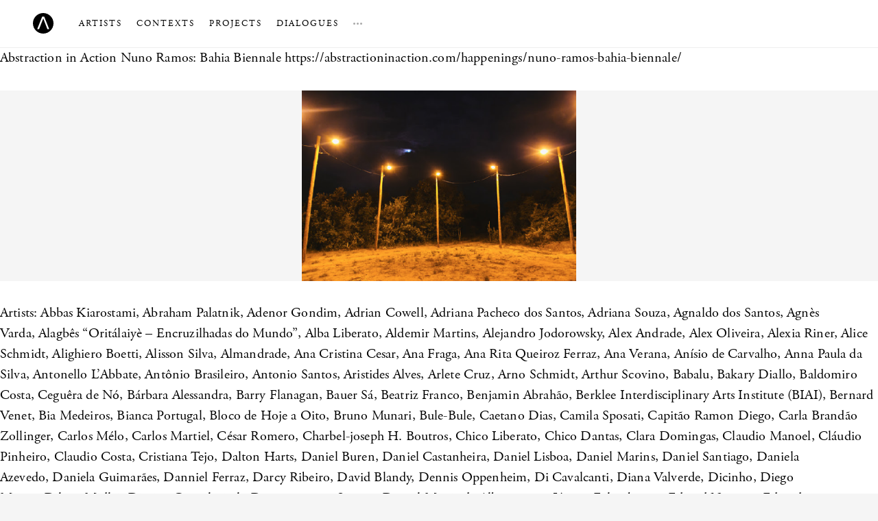

--- FILE ---
content_type: text/html; charset=UTF-8
request_url: https://abstractioninaction.com/tag/bahia-biennale/
body_size: 12963
content:
<!DOCTYPE html>
<html lang="en-US">
    <head>
        <meta charset="UTF-8">
        <title> &raquo; Bahia Biennale</title>
		<meta name="viewport" content="width=device-width, initial-scale=1, maximum-scale=1">
        <style>*{margin:0;padding:0;position:relative;box-sizing:border-box}.ss-icon{vertical-align:middle}html,body{height:100%}body{font:300 20px/1.5 "adobe-garamond-pro",georgia,serif;background-color:#f5f5f5;color:#000;letter-spacing:0.01rem;-webkit-font-smoothing:antialiased;-moz-font-smoothing:antialiased;-moz-osx-font-smoothing:grayscale;text-rendering:optimizeLegibility}a{text-decoration:none;outline:0}h2{line-height:1.5;font-weight:300;margin:0 0 1.5rem}h2{font-size:175%}.master-container{max-width:1700px;margin:0 auto;background-color:#fff}img{max-width:100%;height:auto}.ss-icon{vertical-align:middle}.master-nav{background-color:#fff;border-bottom:1px solid #eee;padding:0 3rem;height:70px;z-index:10;text-transform:uppercase;font-size:13px;letter-spacing:2px}.master-nav .logo{line-height:70px}.master-nav .logo img{width:30px;display:inline-block;vertical-align:middle;margin-top:-2px;margin-right:2rem}.master-nav .primary{display:inline-block}.master-nav .primary li{display:inline-block;line-height:68px;vertical-align:middle}.master-nav .primary li:not(:last-child){margin-right:1rem}.master-nav a{color:#000;text-decoration:none}.master-nav i{color:#aaa}.master-nav .secondary{position:absolute;left:0;top:55px;background-color:#000;z-index:4;padding:1.2rem 0;border-radius:2px;width:200px;font-size:85%;display:none}.master-nav .secondary li{display:block;line-height:180%}.master-nav .secondary a{color:#fff;display:block;padding:0.2rem 1.75rem}.navicon{position:absolute;top:50%;right:0;z-index:15;-webkit-transform:translateY(-50%);transform:translateY(-50%);padding:0 1.75rem;z-index:999;display:none}.navicon div{width:18px;height:2px;background:#aaa}.navicon div:not(:last-child){margin-bottom:4px}.mobile-nav{position:fixed;top:70px;left:0;width:100%;height:100%;background-color:#f5f5f5;padding:3rem;z-index:10;display:none;overflow-y:auto}.mobile-nav .primary{list-style:none;font-size:180%}.mobile-nav .primary a{color:#000}.mobile-nav .secondary{list-style:none;margin-top:1.5rem}.mobile-nav .secondary a{color:#aaa}</style>
        <link rel="profile" href="http://gmpg.org/xfn/11">
        <link rel="pingback" href="https://abstractioninaction.com/xmlrpc.php">
        <link rel="shortcut icon" href="">
        <link rel="icon" type="image/x-icon" href="https://abstractioninaction.com/wp-content/themes/aia/assets/images/favicon.ico" />
        <meta name="twitter:card" content="summary">
        <meta name="twitter:site" content="@abstractioninaction">
        <meta name="twitter:title" content="Nuno Ramos: Bahia Biennale —  &raquo; Bahia Biennale">
        <meta name="twitter:description" content="Abstraction in Action is a broad and dynamic platform dedicated to the promotion and research of contemporary abstract art from Latin America since the 1990s seeking to activate the field and foster new perspectives.">
        <meta name="twitter:image" content="https://abstractioninaction.com/assets/social/aia-twitter-card.png">
                <meta name='robots' content='max-image-preview:large' />
<link rel='dns-prefetch' href='//ajax.googleapis.com' />
<link rel="alternate" type="application/rss+xml" title="Abstraction in Action &raquo; Bahia Biennale Tag Feed" href="https://abstractioninaction.com/tag/bahia-biennale/feed/" />
<link rel='stylesheet' id='wp-block-library-css' href='https://abstractioninaction.com/wp-includes/css/dist/block-library/style.min.css?ver=6.1.9' type='text/css' media='all' />
<link rel='stylesheet' id='classic-theme-styles-css' href='https://abstractioninaction.com/wp-includes/css/classic-themes.min.css?ver=1' type='text/css' media='all' />
<style id='global-styles-inline-css' type='text/css'>
body{--wp--preset--color--black: #000000;--wp--preset--color--cyan-bluish-gray: #abb8c3;--wp--preset--color--white: #ffffff;--wp--preset--color--pale-pink: #f78da7;--wp--preset--color--vivid-red: #cf2e2e;--wp--preset--color--luminous-vivid-orange: #ff6900;--wp--preset--color--luminous-vivid-amber: #fcb900;--wp--preset--color--light-green-cyan: #7bdcb5;--wp--preset--color--vivid-green-cyan: #00d084;--wp--preset--color--pale-cyan-blue: #8ed1fc;--wp--preset--color--vivid-cyan-blue: #0693e3;--wp--preset--color--vivid-purple: #9b51e0;--wp--preset--gradient--vivid-cyan-blue-to-vivid-purple: linear-gradient(135deg,rgba(6,147,227,1) 0%,rgb(155,81,224) 100%);--wp--preset--gradient--light-green-cyan-to-vivid-green-cyan: linear-gradient(135deg,rgb(122,220,180) 0%,rgb(0,208,130) 100%);--wp--preset--gradient--luminous-vivid-amber-to-luminous-vivid-orange: linear-gradient(135deg,rgba(252,185,0,1) 0%,rgba(255,105,0,1) 100%);--wp--preset--gradient--luminous-vivid-orange-to-vivid-red: linear-gradient(135deg,rgba(255,105,0,1) 0%,rgb(207,46,46) 100%);--wp--preset--gradient--very-light-gray-to-cyan-bluish-gray: linear-gradient(135deg,rgb(238,238,238) 0%,rgb(169,184,195) 100%);--wp--preset--gradient--cool-to-warm-spectrum: linear-gradient(135deg,rgb(74,234,220) 0%,rgb(151,120,209) 20%,rgb(207,42,186) 40%,rgb(238,44,130) 60%,rgb(251,105,98) 80%,rgb(254,248,76) 100%);--wp--preset--gradient--blush-light-purple: linear-gradient(135deg,rgb(255,206,236) 0%,rgb(152,150,240) 100%);--wp--preset--gradient--blush-bordeaux: linear-gradient(135deg,rgb(254,205,165) 0%,rgb(254,45,45) 50%,rgb(107,0,62) 100%);--wp--preset--gradient--luminous-dusk: linear-gradient(135deg,rgb(255,203,112) 0%,rgb(199,81,192) 50%,rgb(65,88,208) 100%);--wp--preset--gradient--pale-ocean: linear-gradient(135deg,rgb(255,245,203) 0%,rgb(182,227,212) 50%,rgb(51,167,181) 100%);--wp--preset--gradient--electric-grass: linear-gradient(135deg,rgb(202,248,128) 0%,rgb(113,206,126) 100%);--wp--preset--gradient--midnight: linear-gradient(135deg,rgb(2,3,129) 0%,rgb(40,116,252) 100%);--wp--preset--duotone--dark-grayscale: url('#wp-duotone-dark-grayscale');--wp--preset--duotone--grayscale: url('#wp-duotone-grayscale');--wp--preset--duotone--purple-yellow: url('#wp-duotone-purple-yellow');--wp--preset--duotone--blue-red: url('#wp-duotone-blue-red');--wp--preset--duotone--midnight: url('#wp-duotone-midnight');--wp--preset--duotone--magenta-yellow: url('#wp-duotone-magenta-yellow');--wp--preset--duotone--purple-green: url('#wp-duotone-purple-green');--wp--preset--duotone--blue-orange: url('#wp-duotone-blue-orange');--wp--preset--font-size--small: 13px;--wp--preset--font-size--medium: 20px;--wp--preset--font-size--large: 36px;--wp--preset--font-size--x-large: 42px;--wp--preset--spacing--20: 0.44rem;--wp--preset--spacing--30: 0.67rem;--wp--preset--spacing--40: 1rem;--wp--preset--spacing--50: 1.5rem;--wp--preset--spacing--60: 2.25rem;--wp--preset--spacing--70: 3.38rem;--wp--preset--spacing--80: 5.06rem;}:where(.is-layout-flex){gap: 0.5em;}body .is-layout-flow > .alignleft{float: left;margin-inline-start: 0;margin-inline-end: 2em;}body .is-layout-flow > .alignright{float: right;margin-inline-start: 2em;margin-inline-end: 0;}body .is-layout-flow > .aligncenter{margin-left: auto !important;margin-right: auto !important;}body .is-layout-constrained > .alignleft{float: left;margin-inline-start: 0;margin-inline-end: 2em;}body .is-layout-constrained > .alignright{float: right;margin-inline-start: 2em;margin-inline-end: 0;}body .is-layout-constrained > .aligncenter{margin-left: auto !important;margin-right: auto !important;}body .is-layout-constrained > :where(:not(.alignleft):not(.alignright):not(.alignfull)){max-width: var(--wp--style--global--content-size);margin-left: auto !important;margin-right: auto !important;}body .is-layout-constrained > .alignwide{max-width: var(--wp--style--global--wide-size);}body .is-layout-flex{display: flex;}body .is-layout-flex{flex-wrap: wrap;align-items: center;}body .is-layout-flex > *{margin: 0;}:where(.wp-block-columns.is-layout-flex){gap: 2em;}.has-black-color{color: var(--wp--preset--color--black) !important;}.has-cyan-bluish-gray-color{color: var(--wp--preset--color--cyan-bluish-gray) !important;}.has-white-color{color: var(--wp--preset--color--white) !important;}.has-pale-pink-color{color: var(--wp--preset--color--pale-pink) !important;}.has-vivid-red-color{color: var(--wp--preset--color--vivid-red) !important;}.has-luminous-vivid-orange-color{color: var(--wp--preset--color--luminous-vivid-orange) !important;}.has-luminous-vivid-amber-color{color: var(--wp--preset--color--luminous-vivid-amber) !important;}.has-light-green-cyan-color{color: var(--wp--preset--color--light-green-cyan) !important;}.has-vivid-green-cyan-color{color: var(--wp--preset--color--vivid-green-cyan) !important;}.has-pale-cyan-blue-color{color: var(--wp--preset--color--pale-cyan-blue) !important;}.has-vivid-cyan-blue-color{color: var(--wp--preset--color--vivid-cyan-blue) !important;}.has-vivid-purple-color{color: var(--wp--preset--color--vivid-purple) !important;}.has-black-background-color{background-color: var(--wp--preset--color--black) !important;}.has-cyan-bluish-gray-background-color{background-color: var(--wp--preset--color--cyan-bluish-gray) !important;}.has-white-background-color{background-color: var(--wp--preset--color--white) !important;}.has-pale-pink-background-color{background-color: var(--wp--preset--color--pale-pink) !important;}.has-vivid-red-background-color{background-color: var(--wp--preset--color--vivid-red) !important;}.has-luminous-vivid-orange-background-color{background-color: var(--wp--preset--color--luminous-vivid-orange) !important;}.has-luminous-vivid-amber-background-color{background-color: var(--wp--preset--color--luminous-vivid-amber) !important;}.has-light-green-cyan-background-color{background-color: var(--wp--preset--color--light-green-cyan) !important;}.has-vivid-green-cyan-background-color{background-color: var(--wp--preset--color--vivid-green-cyan) !important;}.has-pale-cyan-blue-background-color{background-color: var(--wp--preset--color--pale-cyan-blue) !important;}.has-vivid-cyan-blue-background-color{background-color: var(--wp--preset--color--vivid-cyan-blue) !important;}.has-vivid-purple-background-color{background-color: var(--wp--preset--color--vivid-purple) !important;}.has-black-border-color{border-color: var(--wp--preset--color--black) !important;}.has-cyan-bluish-gray-border-color{border-color: var(--wp--preset--color--cyan-bluish-gray) !important;}.has-white-border-color{border-color: var(--wp--preset--color--white) !important;}.has-pale-pink-border-color{border-color: var(--wp--preset--color--pale-pink) !important;}.has-vivid-red-border-color{border-color: var(--wp--preset--color--vivid-red) !important;}.has-luminous-vivid-orange-border-color{border-color: var(--wp--preset--color--luminous-vivid-orange) !important;}.has-luminous-vivid-amber-border-color{border-color: var(--wp--preset--color--luminous-vivid-amber) !important;}.has-light-green-cyan-border-color{border-color: var(--wp--preset--color--light-green-cyan) !important;}.has-vivid-green-cyan-border-color{border-color: var(--wp--preset--color--vivid-green-cyan) !important;}.has-pale-cyan-blue-border-color{border-color: var(--wp--preset--color--pale-cyan-blue) !important;}.has-vivid-cyan-blue-border-color{border-color: var(--wp--preset--color--vivid-cyan-blue) !important;}.has-vivid-purple-border-color{border-color: var(--wp--preset--color--vivid-purple) !important;}.has-vivid-cyan-blue-to-vivid-purple-gradient-background{background: var(--wp--preset--gradient--vivid-cyan-blue-to-vivid-purple) !important;}.has-light-green-cyan-to-vivid-green-cyan-gradient-background{background: var(--wp--preset--gradient--light-green-cyan-to-vivid-green-cyan) !important;}.has-luminous-vivid-amber-to-luminous-vivid-orange-gradient-background{background: var(--wp--preset--gradient--luminous-vivid-amber-to-luminous-vivid-orange) !important;}.has-luminous-vivid-orange-to-vivid-red-gradient-background{background: var(--wp--preset--gradient--luminous-vivid-orange-to-vivid-red) !important;}.has-very-light-gray-to-cyan-bluish-gray-gradient-background{background: var(--wp--preset--gradient--very-light-gray-to-cyan-bluish-gray) !important;}.has-cool-to-warm-spectrum-gradient-background{background: var(--wp--preset--gradient--cool-to-warm-spectrum) !important;}.has-blush-light-purple-gradient-background{background: var(--wp--preset--gradient--blush-light-purple) !important;}.has-blush-bordeaux-gradient-background{background: var(--wp--preset--gradient--blush-bordeaux) !important;}.has-luminous-dusk-gradient-background{background: var(--wp--preset--gradient--luminous-dusk) !important;}.has-pale-ocean-gradient-background{background: var(--wp--preset--gradient--pale-ocean) !important;}.has-electric-grass-gradient-background{background: var(--wp--preset--gradient--electric-grass) !important;}.has-midnight-gradient-background{background: var(--wp--preset--gradient--midnight) !important;}.has-small-font-size{font-size: var(--wp--preset--font-size--small) !important;}.has-medium-font-size{font-size: var(--wp--preset--font-size--medium) !important;}.has-large-font-size{font-size: var(--wp--preset--font-size--large) !important;}.has-x-large-font-size{font-size: var(--wp--preset--font-size--x-large) !important;}
.wp-block-navigation a:where(:not(.wp-element-button)){color: inherit;}
:where(.wp-block-columns.is-layout-flex){gap: 2em;}
.wp-block-pullquote{font-size: 1.5em;line-height: 1.6;}
</style>
<link rel='stylesheet' id='responsive-lightbox-swipebox-css' href='https://abstractioninaction.com/wp-content/plugins/responsive-lightbox/assets/swipebox/swipebox.min.css?ver=2.4.4' type='text/css' media='all' />
<script type='text/javascript' src='https://ajax.googleapis.com/ajax/libs/jquery/1.11.2/jquery.min.js' id='jquery-js'></script>
<script type='text/javascript' src='https://abstractioninaction.com/wp-content/plugins/responsive-lightbox/assets/infinitescroll/infinite-scroll.pkgd.min.js?ver=6.1.9' id='responsive-lightbox-infinite-scroll-js'></script>
<link rel="https://api.w.org/" href="https://abstractioninaction.com/wp-json/" /><link rel="alternate" type="application/json" href="https://abstractioninaction.com/wp-json/wp/v2/tags/360" /><link rel="EditURI" type="application/rsd+xml" title="RSD" href="https://abstractioninaction.com/xmlrpc.php?rsd" />
<link rel="wlwmanifest" type="application/wlwmanifest+xml" href="https://abstractioninaction.com/wp-includes/wlwmanifest.xml" />
<meta name="generator" content="WordPress 6.1.9" />
<noscript><style>.lazyload[data-src]{display:none !important;}</style></noscript><style>.lazyload{background-image:none !important;}.lazyload:before{background-image:none !important;}</style>    </head>
    <body>
<script data-cfasync="false" data-no-defer="1">var ewww_webp_supported=false;</script>
    <main class="master-container">
        <nav class="master-nav">
            <a class="logo" href="https://abstractioninaction.com/"><img src="[data-uri]" data-src="https://abstractioninaction.com/wp-content/themes/aia/assets/images/monogram.svg" decoding="async" class="lazyload"><noscript><img src="https://abstractioninaction.com/wp-content/themes/aia/assets/images/monogram.svg" data-eio="l"></noscript></a>
            <ul class="primary">
                <li><a href="https://abstractioninaction.com/artists">Artists</a></li>
                <li><a href="https://abstractioninaction.com/contexts">Contexts</a></li>
                <li><a href="https://abstractioninaction.com/projects">Projects</a></li>
                <li><a href="https://abstractioninaction.com/dialogues">Dialogues</a></li>
                <li>
                    <a href="#" class="secondary-btn"><i class="ss-icon">&#x2026;</i></a>
                    <ul class="secondary">
                        <li><a href="https://abstractioninaction.com/about">About</a></li>
                        <li><a href="https://abstractioninaction.com/happenings">Happenings</a></li>
                        <li><a href="https://abstractioninaction.com/subscribe">Newsletter</a></li>
                    </ul>
                </li>
            </ul>
            <div class="navicon">
                <div></div>
                <div></div>
                <div></div>
            </div>
        </nav>
        <nav class="mobile-nav">
            <ul class="primary">
                <li><a href="https://abstractioninaction.com/artists">Artists</a></li>
                <li><a href="https://abstractioninaction.com/contexts">Contexts</a></li>
                <li><a href="https://abstractioninaction.com/projects">Projects</a></li>
                <li><a href="https://abstractioninaction.com/dialogues">Dialogues</a></li>
            </ul>
            <ul class="secondary">
                <li><a href="https://abstractioninaction.com/about">About</a></li>
                <li><a href="https://abstractioninaction.com/happenings">Happenings</a></li>
                <li><a href="https://abstractioninaction.com/subscribe">Newsletter</a></li>
            </ul>
        </nav>	<a href="https://abstractioninaction.com/"></a>
	Abstraction in Action	<!-- The Loop -->
			<!-- Sample Template Tags  -->
		Nuno Ramos: Bahia Biennale		https://abstractioninaction.com/happenings/nuno-ramos-bahia-biennale/		<p><figure class="inline-img"><img src="http://abstractioninaction.com/wp-content/themes/aia/assets/images/lazy-placeholder.png" data-lazy-src="http://migrationtest.templator.email/wp-content/uploads/2014/08/Screenshot-2014-08-21-10.37.21.png" decoding="async" class="alignnone size-full wp-image-7032" alt="Screenshot 2014-08-21 10.37.21" width="1009" height="701" srcset="https://abstractioninaction.com/wp-content/uploads/2014/08/Screenshot-2014-08-21-10.37.21.png 1009w, https://abstractioninaction.com/wp-content/uploads/2014/08/Screenshot-2014-08-21-10.37.21-300x208.png 300w" sizes="(max-width: 1009px) 100vw, 1009px"><noscript><img decoding="async" class="alignnone size-full wp-image-7032" alt="Screenshot 2014-08-21 10.37.21" src="http://migrationtest.templator.email/wp-content/uploads/2014/08/Screenshot-2014-08-21-10.37.21.png" width="1009" height="701" srcset="https://abstractioninaction.com/wp-content/uploads/2014/08/Screenshot-2014-08-21-10.37.21.png 1009w, https://abstractioninaction.com/wp-content/uploads/2014/08/Screenshot-2014-08-21-10.37.21-300x208.png 300w" sizes="(max-width: 1009px) 100vw, 1009px" /></noscript></figure></p>
<p>Artists: Abbas Kiarostami, Abraham Palatnik, Adenor Gondim, Adrian Cowell, Adriana Pacheco dos Santos, Adriana Souza, Agnaldo dos Santos, Agnès Varda, Alagbês “Oritálaiyè – Encruzilhadas do Mundo”, Alba Liberato, Aldemir Martins, Alejandro Jodorowsky, Alex Andrade, Alex Oliveira, Alexia Riner, Alice Schmidt, Alighiero Boetti, Alisson Silva, Almandrade, Ana Cristina Cesar, Ana Fraga, Ana Rita Queiroz Ferraz, Ana Verana, Anísio de Carvalho, Anna Paula da Silva, Antonello L’Abbate, Antônio Brasileiro, Antonio Santos, Aristides Alves, Arlete Cruz, Arno Schmidt, Arthur Scovino, Babalu, Bakary Diallo, Baldomiro Costa, Ceguêra de Nó, Bárbara Alessandra, Barry Flanagan, Bauer Sá, Beatriz Franco, Benjamin Abrahão, Berklee Interdisciplinary Arts Institute (BIAI), Bernard Venet, Bia Medeiros, Bianca Portugal, Bloco de Hoje a Oito, Bruno Munari, Bule-Bule, Caetano Dias, Camila Sposati, Capitão Ramon Diego, Carla Brandão Zollinger, Carlos Mélo, Carlos Martiel, César Romero, Charbel-joseph H. Boutros, Chico Liberato, Chico Dantas, Clara Domingas, Claudio Manoel, Cláudio Pinheiro, Claudio Costa, Cristiana Tejo, Dalton Harts, Daniel Buren, Daniel Castanheira, Daniel Lisboa, Daniel Marins, Daniel Santiago, Daniela Azevedo, Daniela Guimarães, Danniel Ferraz, Darcy Ribeiro, David Blandy, Dennis Oppenheim, Di Cavalcanti, Diana Valverde, Dicinho, Diego Mauro, Dilson Midlej, Dimitri Ganzelevitch, Documentação Simões, Durval Muniz de Albuquerque Júnior, Eckenberger, Edgard Navarro, Edgard Oliva, Ediane do Monte, Edinízio Ribeiro Primo, Edivaldo Bolagi, Eduardo Witzel, Efrain Almeida, Elias Santos, Elomar Figueira Mello, Emanoel Araújo, Enderson Araujo, Eneida Sanches, Etsedron, Eustáquio Neves, Evandro Sybine, Fabiana Dultra Britto, Fabiane Beneti, Fátima Pombo, Fernando Guerreiro, Fernando Pontes, Flávio de Barros, Florencia Langarica, Florival Oliveira, Fluxus, Francisco Teixeira, Frans Krajcberg, Franz Erhard Walther, Fundação Terra Mirim, Gabriel Vieira, Gaio Matos, Galeria 13, Gary Kuehn, Genaro de Carvalho, Ger van Elk, Geraldo Simões, Gerardo Mosquera, Gerry Schum, Gerson Nascimento, Gianni Piacentino, Gilbert &amp; George, Gilberto Zorio, Gilson Barbosa, Gilson Rodrigues, Gino de Dominicis, Giovanni Anselmo, Giselle Beiguelman, Giulio Paolini, Glauber Rocha, Goli Guerreiro, Grupo Posição, Guilherme May, Gustavo Carvalho, Guto Lacaz, Hamish Fulton, Hansen Bahia, Harald Szeemann, Harry Laus, Hélio Oiticica, Hilda Baqueiro, Hilda Salomão, Humberto Aquino Rocha, Ian Wilson, Ícaro Lira, Ícaro Vilaça, Ieda Oliveira, Inaicyra Falcão, Ingmar Bergman, Isa Trigo, Itaberaba Sulz Lyra, Ivo Foguete, J. Cunha, Jaci Menezes, Jaciara Cruz Acassio, Jaime Fygura, Jan Dibbets, Janaina Conceição, Janilda Ferreira Abreu, Jason Lim, Jean-François Lyotard, Jerusa Pires, João Dannemann, João Omar de Carvalho Mello, Joaquim Lino, Johanna Gaschler, Jomard Muniz de Britto, Jonathan Monk, José Antônio Saja (Ramos Neves dos Santos), José Eduardo Ferreira Santos, José Rufino, José Umberto Dias, Joseph Beuys, Juarez Paraíso, Juca Ferreira, Juraci Dórea, Justino Marinho, Karen Silva, Kaysha Kutner, Keith Sonnier, Klaus Rinke, Laura Castro, Lauren McAdams Selden, Lawrence Weiner, Lênio Braga, Leonardo Alencar, Leonardo Villa-Forte, Lia Cunha, Lia Robatto, Lina Bo Bardi, Lisette Lagnado, Louco (Boaventura de Silva Filho), Luciano Figueiredo, Luis Berríos-Negrón, Luisa Mota, Luiz Ramos, Luiz Jasmin, Lygia Clark, Maninho Abreu, Marcelo Cunha, Marcelo Faria, Marcia Abreu, Márcia Magno, Márcio Lima, Márcio Meirelles, Marcondes Dourado, Marco Aurélio Damasceno, Marepe, Maria Adair, Maria Antonieta Tourinho, Maria Celeste de Almeida Wanne, Maria Célia Pereira da Silva (Terreiro de Mãe Stella), Maria Magdalena Campos-Pons, Mariete Barbosa, Marília Moreira Cavalcante, Marinus Boezem, Mario Cravo Neto, Mario Merz, Marta Argolo, Martha Araújo, Maxim Malhado, Mestre Ambrósio Córdula, Mestre Didi, Michael Heizer, Michael Walker, Milena Travassos, Mitta Lux, Mônica Hoff, Monique Evelle, Movimento Nosso Bairro é 2 de Julho, Myriam Mihindou, Nádia Taquary, Naia Alban, Nanci Novais, Naziha Mestaoui, Negro Davi, Nehle Franke, Neil Leonard, Neville King, Nino Cais, <a title="Nuno Ramos" href="http://migrationtest.templator.email/nuno-ramos/">Nuno Ramos</a>, Olga Gómez, Omar Salomão, Orlando Pinho, OSBA, Paraíba da Viola, Pascal Pique, Pasquale de Chirico, Pasqualino Magnavita, Patricia Almeida, Patrick Proctor, Paulo Bruscky, Paulo Meira, Paulo Nazareth, Paulo Pereira, Pedro Filho Amorim, Pedro Marighella, Pedro Archanjo, Perinho Santana, Pier Paolo Calzolari, Piero Gilardi, Pierre Capelle, Pierre Restany, Pierre Verger, Poro, Ramiro Bernabó, Raynolds, Regina Costa, Reiner Ruthenbeck, Renato Fonseca, Renato da Silveira, Rener Rama, Rex Schindler, Richard Long, Richard Serra, Riolan Coutinho, Robert Barry, Robert Smithson, Roberto Dias, Robinson Roberto, Rodrigo Matheus, Roger Buergel, Rogéria Maciel, Rogério Duarte, Rubem Valentim, S. da Bôa Morte, Sante Scaldaferri, Sepp Baendereck, Sergio Camargo, Sergio Guerra, Siron Franco, Solange Maria de Souza Moura, Solange, Tô aberta, Sonia Castro, Sonia Rangel, Stanley Brouwn, Sture Johannesson, Sylvie Blocher, Tata Mutá Imê, Tecco Ribeiro, Terezinha Dumet, Tetine (Bruno Verner e Eliete Mejorado), Thiago Martins de Melo, Thomas Farkas, Tiago Ribeiro, Tobi Maier, Tonico Portela, Torquato Neto, Tracy Collins, Tuti Minervino, Tuzé de Abreu – Alberto José Simões de Abreu, Ulrich Rückriem, Universidade LIVRE de Teatro Vila Velha, Vadim Zakharov, Valerie O’Hara, Vânia Leite Leal Machado, Vauluizo Bezerra, Vieira Andrade, Viga Gordilho, Virginia de Medeiros, Vítor Rios, Wagner Lacerda, Walter de Maria, Walter Smetak, Waly Salomão, Washington Queiroz, Willyams Martins, Yêda Maria, Yoko Ono, Yves Klein, Zé de Rocha, Zé Sergio Gabrielli, Zu Campos, and Zuarte Júnior.</p>
<p><a href="http://bienaldabahia2014.com.br/wp/"><em><strong>Bahia Biennale</strong></em></a><br />
May 29 &#8211; September 7, 2014<br />
<a href="http://bahiamam.org">Museu de Arte Moderna de Bahia (MAM-BA)</a><br />
Salvador BA, Brazil</p>
<p>Actions and exhibitions are scattered between Bahia&#8217;s Museum of Modern Art (main) and 30 locations in Salvador and other ten cities in the State of Bahia, Brazil.<br />
<i></i><br />
The 3rd Bahia Biennale (Bienal da Bahia) enters its final phase with all of the 30-plus exhibitions, film cycles and actions spread all over Salvador and the state of Bahia along with several artistic occupations of public and private spaces. Artists in residence unveil their final works, developed since the start of the year, while the ongoing debates about the possibilities of a Biennial model outside of the established system and its markets extend to actual instances of living art.</p>
<p>Camila Sposati digs her <i>Earth Anatomic Theatre</i> in Itaparica Island, where it will stay long after the Biennale is finished, while Nuno Ramos&#8217;s <i>Iluminai od Terreiros</i> project explores inaccessible sites of Salvador in one-off interventions offering a unique experience of estrangement and illumination. Teatro Castro Alves&#8217;s modernist design, in downtown Salvador, is the locus of an architectural intervention by Luís Berríos-Negrón, and Salvador&#8217;s Central Library (Barris) awakens its ghosts with Omar Salomão&#8217;s sound installation.</p>
<p>The <b>Archive and Fiction Working Group, </b>curated by Ana Pato, deepens its original proposal to exchange experiences, research and content production about artistic practices and archival procedures. Throughout its workshops, lost archives and collections are being identified and mapped, offering a broad range of materials for commissioned artists (Eustáquio Neves, Gaio Matos, Rodrigo Matheus, Paulo Nazareth, Ícaro Lira, Gisele Beiguelman) to carry out artworks specially designed for the 3rd Biennale. The State Archives, located in a 16th-century building, displays the results of these works together with an exhibition of articles unearthed from the police archives—including Candomblé items confiscated throughout decades of repression of the Afro-Brazilian religion as well as mortuary masks and mummified corpses of <i>cangaceiros</i>(country bandits of the 1920s and 1930s).</p>
<p><b>The Imaginary Museum of the Northeast</b> spreads its occupation of public spaces with exhibition sets designed to offer a critical alternative to the very concept of the museum: as a privileged space to reinvent and reorganize the past in order to tune it to the public. According to chief curator Marcelo Rezende, &#8220;we see the Northeast, the cradle of the &#8216;Brazilian civilization,&#8217; as a place where actions, ideas and objects from all over the world have set foot, and now we collect the pieces of all this history in different spaces, each dedicated to a particular subject.&#8221; The I.M.N. brings together artists from different nationalities, such as Charbel-joseph Boutros (Lebanon), the works of Yves Klein or the German writer Arno Schmidt, interacting with the local production and the cultural heritage of Salvador. As a conceptual centrepiece of the Bienal, the<b><i>Naturalisme Integral</i></b> of Pierre Restany, Frans Krajcberg and Sepp Baendereck is regaled with a special exhibition dedicated to the pioneers and followers of environmental art.</p>
<p>The extensive research on a whole generation of Bahia artists working since the 1960s and 1970s brings comprehensive exhibitions of <b>Bahian masters</b> left in the fringes of the art circuit until now: Rogério Duarte, visual guru of Tropicalism; Juarez Paraíso and his cosmic-fiction universe on canvas and other dimensions; the environmental art of pioneer Juraci Dórea; and the psychedelic creations of Dicinho and Edinízio Primo. Borne out of an original research by chief curator Ayrson Heráclito, rare works, previously regarded as long lost, of the <b>PEBA</b> movement, from which some of the most important names of the Brazilian art scene of the last 40 years emerged (e.g Caetano Veloso and Gilberto Gil), have their first significant exposure since the heyday of the late 1960s/early 1970s.</p>
<p>Since May 29, the 3rd Bahia Biennial has offered a privileged ground for artists and creators from 22 countries and several states of Brazil to develop independent works and research, while also spreading contemporary issues and artistic experiences to communities dwelling in the margins of the art circuit. This is not a one-way movement as the actions have furthered the exchange of practices, issues and ideas from different, and sometimes opposite social spheres.</p>
<p>Churches, universities, cultural centres, libraries, Candomblé temples, schools and ateliers host exhibitions, workshops and artistic occupations, offering not only a broad range of visiting circuits but also an active dialogue about spaces and the artistic endeavours interacting within them. It is the process that matters, material or immaterial: Bahia closes a gap of 46 years since its last Biennale was closed by the military regime (1968), and the third edition is proud to bring back to life the spirit of an artistic élan long repressed.</p>
<p>The 3rd Bahia Biennale reaffirms the intentions of the original project: to establish a counter-discourse that is suitable for creating, promoting and establishing alternative routes in the art field, without the need to depend on legitimation from other national and international centres. The Biennale also updates the original project to the current Brazilian and international contexts, where the concepts of center and periphery are being redefined.</p>
<p>The 3rd Bahia Biennale is a project of Secretaria de Cultura do Estado da Bahia (State of Bahia&#8217;s Culture Department), organised by Bahia&#8217;s Museum of Modern Art (MAM-BA) through a joint venture between Hansen Bahia Foundation and Instituto do Patrimônio Artístico e Cultural (IPAC – Institute for the Cultural and Artistic Heritage). The Biennale curatorship is led by MAM-BA director Marcelo Rezende, assisted by Ana Pato and Ayrson Heráclito (chief curators), Fernando Oliva and Alejandra Muñoz (co-curators).</p>
<h5>Image: Nuno Ramos, <i>Iluminai os Terreiros</i> (Set the Terrace Alight). Series of one-off interventions exploring inaccessible sites in Salvador. Photo: Alfredo Mascarenhas.</h5>
		<ul class="post-categories">
	<li><a href="https://abstractioninaction.com/category/happenings/" rel="category tag">Happenings</a></li></ul>		September 18, 2014			<footer class="master-footer">
		<div class="col">
									<ul class="primary">
				<li><a href="https://abstractioninaction.com/artists">Artists</a></li>
		        <li><a href="https://abstractioninaction.com/contexts">Contexts</a></li>
		        <li><a href="https://abstractioninaction.com/projects">Projects</a></li>
		        <li><a href="https://abstractioninaction.com/dialogues">Dialogues</a></li>
		        <li><a href="https://abstractioninaction.com/about">About</a></li>
                <li><a href="https://abstractioninaction.com/happenings">Happenings</a></li>
                <li><a href="https://abstractioninaction.com/subscribe">Newsletter</a></li>
			</ul>
			<ul class="social">
				<li><a href="https://www.facebook.com/abstractioninactionlatinamerica" target="_blank"><i class="ss-icon ss-social-circle">&#xF610;</i></a></li>
				<li><a href="http://instagram.com/abstractioninaction" target="_blank"><i class="ss-icon ss-social-circle">&#xF641;</i></a></li>
				<li><a href="http://twitter.com/sayagopardon" target="_blank"><i class="ss-icon ss-social-circle">&#xF611;</i></a></li>
			</ul>
		</div>
	</footer>
</main>
<link rel="stylesheet" href="https://abstractioninaction.com/wp-content/themes/aia/style.css">
<link rel="stylesheet" href="https://abstractioninaction.com/wp-content/themes/aia/assets/fonts/icons/ss-social-circle.css">
<link rel="stylesheet" href="https://abstractioninaction.com/wp-content/themes/aia/assets/fonts/icons/ss-standard.css">
<link rel="stylesheet" href="https://fonts.googleapis.com/css?family=Roboto:500">
<script src="https://abstractioninaction.com/wp-content/themes/aia/assets/js/jquery.min.js"></script>
<script src="https://abstractioninaction.com/wp-content/themes/aia/assets/js/fastclick.min.js"></script>
<script src="https://abstractioninaction.com/wp-content/themes/aia/assets/js/fittext.min.js"></script>
<script src="https://abstractioninaction.com/wp-content/themes/aia/assets/js/fitvid.min.js"></script>
<script src="https://abstractioninaction.com/wp-content/themes/aia/assets/js/app.js"></script>
<script>
  	// Typekit
  	(function(d) {
    var config = {
		kitId: 'lih8ncv',
		scriptTimeout: 3000,
		async: true
    },
	h=d.documentElement,t=setTimeout(function(){h.className=h.className.replace(/\bwf-loading\b/g,"")+" wf-inactive";},config.scriptTimeout),tk=d.createElement("script"),f=false,s=d.getElementsByTagName("script")[0],a;h.className+=" wf-loading";tk.src='https://use.typekit.net/'+config.kitId+'.js';tk.async=true;tk.onload=tk.onreadystatechange=function(){a=this.readyState;if(f||a&&a!="complete"&&a!="loaded")return;f=true;clearTimeout(t);try{Typekit.load(config)}catch(e){}};s.parentNode.insertBefore(tk,s)
	})(document);
	// Analytics
	(function(i,s,o,g,r,a,m){i['GoogleAnalyticsObject']=r;i[r]=i[r]||function(){
	(i[r].q=i[r].q||[]).push(arguments)},i[r].l=1*new Date();a=s.createElement(o),
	m=s.getElementsByTagName(o)[0];a.async=1;a.src=g;m.parentNode.insertBefore(a,m)
	})(window,document,'script','//www.google-analytics.com/analytics.js','ga');
	ga('create', 'UA-8592459-19', 'auto');
	ga('send', 'pageview');
</script>
<script type='text/javascript' id='eio-lazy-load-js-before'>
var eio_lazy_vars = {"exactdn_domain":"","skip_autoscale":0,"threshold":0};
</script>
<script type='text/javascript' src='https://abstractioninaction.com/wp-content/plugins/ewww-image-optimizer/includes/lazysizes.min.js?ver=693' id='eio-lazy-load-js'></script>
<script type='text/javascript' src='https://abstractioninaction.com/wp-content/plugins/responsive-lightbox/assets/swipebox/jquery.swipebox.min.js?ver=2.4.4' id='responsive-lightbox-swipebox-js'></script>
<script type='text/javascript' src='https://abstractioninaction.com/wp-includes/js/underscore.min.js?ver=1.13.4' id='underscore-js'></script>
<script type='text/javascript' id='responsive-lightbox-js-extra'>
/* <![CDATA[ */
var rlArgs = {"script":"swipebox","selector":"lightbox","customEvents":"","activeGalleries":"1","animation":"1","hideCloseButtonOnMobile":"0","removeBarsOnMobile":"1","hideBars":"1","hideBarsDelay":"5000","videoMaxWidth":"1080","useSVG":"1","loopAtEnd":"0","woocommerce_gallery":"0","ajaxurl":"https:\/\/abstractioninaction.com\/wp-admin\/admin-ajax.php","nonce":"21da7e7b88","preview":"false","postId":"7025","scriptExtension":""};
/* ]]> */
</script>
<script type='text/javascript' src='https://abstractioninaction.com/wp-content/plugins/responsive-lightbox/js/front.js?ver=2.4.4' id='responsive-lightbox-js'></script>
<script type='text/javascript' src='https://abstractioninaction.com/wp-content/plugins/lazy-load/js/jquery.sonar.min.js?ver=0.6.1' id='jquery-sonar-js'></script>
<script type='text/javascript' src='https://abstractioninaction.com/wp-content/plugins/lazy-load/js/lazy-load.js?ver=0.6.1' id='wpcom-lazy-load-images-js'></script>
</body>
</html>

--- FILE ---
content_type: text/css
request_url: https://abstractioninaction.com/wp-content/themes/aia/style.css
body_size: 44629
content:
/*
	Theme Name:Abstraction in Action
	Theme URI:abstractioninaction.com
	Version:2.0
	Author:Timothy Long
*/
* {
	margin:0;
	padding:0;
	position:relative;
	box-sizing:border-box;
}
.cf:before,.cf:after {
	content:" ";
	display:table;
}
.cf:after {
	clear:both;
}
.ss-icon {
	vertical-align:middle;
}
html,body {
	height:100%;
}
::selection { background: #ff0; }
::-moz-selection { background: #ff0; }
@-webkit-keyframes fadeIn {
	from { opacity:0; }
	to { opacity:1; }
}
@keyframes fadeIn {
	from { opacity:0; }
	to { opacity:1; }
}

/* Grid */

.row { display: -webkit-flex; display: -ms-flexbox; display: flex; }
.container {
	max-width: 1200px;
	margin: 0 auto;
}
[class*=span-] { -webkit-flex: 1; -ms-flex: 1; flex: 1; margin-left:2%; }
[class*=span-]:first-child { margin-left:0; }

/* Columns */

.span-1 { -webkit-flex: 0 0 6.5%; -ms-flex: 0 0 6.5%; flex: 0 0 6.5%; }
.span-2 { -webkit-flex: 0 0 15%; -ms-flex: 0 0 15%; flex: 0 0 15%; }
.span-3 { -webkit-flex: 0 0 23.5%; -ms-flex: 0 0 23.5%; flex: 0 0 23.5%; }
.span-4 { -webkit-flex: 0 0 32%; -ms-flex: 0 0 32%; flex: 0 0 32%; }
.span-5 { -webkit-flex: 0 0 40.5%; -ms-flex: 0 0 40.5%; flex: 0 0 40.5%; }
.span-6 { -webkit-flex: 0 0 49%; -ms-flex: 0 0 49%; flex: 0 0 49%; }
.span-7 { -webkit-flex: 0 0 57.5%; -ms-flex: 0 0 57.5%; flex: 0 0 57.5%; }
.span-8 { -webkit-flex: 0 0 66%; -ms-flex: 0 0 66%; flex: 0 0 66%; }
.span-9 { -webkit-flex: 0 0 74.5%; -ms-flex: 0 0 74.5%; flex: 0 0 74.5%; }
.span-10 { -webkit-flex: 0 0 83%; -ms-flex: 0 0 83%; flex: 0 0 83%; }
.span-11 { -webkit-flex: 0 0 91.5%; -ms-flex: 0 0 91.5%; flex: 0 0 91.5%; }
.span-12 { -webkit-flex: 0 0 100%; -ms-flex: 0 0 100%; flex: 0 0 100%; }

/* Offsets */

.offset-1 { margin-left:6.5%; }
.offset-2 { margin-left:19%; }
.offset-3 { margin-left:27.5%; }
.offset-4 { margin-left:36%; }
.offset-5 { margin-left:44.5%; }
.offset-6 { margin-left:53%; }
.offset-7 { margin-left:61.5%; }
.offset-8 { margin-left:70%; }
.offset-9 { margin-left:76.5%; }
.offset-10 { margin-left:89%; }
.offset-11 { margin-left:97.5%; }

/* Mobile */

@media only screen and (max-width:800px) {
	.row { -webkit-flex-direction: column; -ms-flex-direction: column; flex-direction: column; }
	[class*=span-], [class*=offset-] {
		margin-left: 0;
	}
}

body {
	font:300 20px/1.5 "adobe-garamond-pro",georgia,serif;
	background-color:#f5f5f5;
	color:#000;
	letter-spacing:0.01rem;
	-webkit-font-smoothing:antialiased;
	-moz-font-smoothing:antialiased;
	-moz-osx-font-smoothing:grayscale;
	text-rendering:optimizeLegibility;
}
.noscroll {
	overflow:hidden;
	padding-top:70px;
}
a {
	transition:0.2s all ease-in-out;
	text-decoration:none;
	outline:0;
}
h1,h2,h3,h4,h5,h6 {
	line-height:1.5;
	font-weight:300;
	margin:0 0 1.5rem;
}
p {
	line-height:1.5;
	margin:0 0 2rem;
}
h1 { font-size:200%; }
h2 { font-size:175%; }
h3 { font-size:125%; }
h4 { font-size:125%; }
h5 { font-size:100%; }
h6 { font-size:80%; }
button,input,select,textarea {
	transition:0.2s all ease-in-out;
	font:12px/1.5 "Roboto",sans-serif;
	outline:0;
}
.master-container {
	max-width:1700px;
	margin:0 auto;
	background-color:#fff;
}
img {
	max-width:100%;
	height:auto;
}
.ss-icon { vertical-align: middle; }

/* Top Nav */

.master-nav {
	background-color:#fff;
	border-bottom:1px solid #eee;
	padding:0 3rem;
	height:70px;
	z-index:10;
	text-transform:uppercase;
	font-size:13px;
	letter-spacing:2px;
}
.master-nav.active {
	position:fixed;
	top:0;
	left:0;
	width:100%;
}
.master-nav .logo {
	line-height:70px;
}
.master-nav .logo img {
	width:30px;
	display:inline-block;
	vertical-align:middle;
	margin-top:-2px;
	margin-right:2rem;
	transition:0.2s all ease-in-out;
}
.master-nav img:hover {
	opacity:0.5;
}
.master-nav .primary {
	display:inline-block;
}
.master-nav .primary li {
	display:inline-block;
	line-height:68px;
	vertical-align:middle;
}
.master-nav .primary li:not(:last-child) {
	margin-right:1rem;
}
.master-nav a {
	color:#000;
	text-decoration:none;
}
.master-nav a:hover {
	color:#aaa;
}
.master-nav i {
	color:#aaa;
	transition:0.2s all ease-in-out;
}
.master-nav i:hover {
	color:#000;
}
.master-nav .secondary {
	position:absolute;
	left:0;
	top:55px;
	background-color:#000;
	z-index:4;
	padding:1.2rem 0;
	border-radius:2px;
	width:200px;
	font-size:85%;
	display:none;
}
.master-nav .secondary.active {
	display:block;
}
.master-nav .secondary li {
	display:block;
	line-height:180%;
}
.master-nav .secondary a {
	color:#fff;
	display:block;
	padding:0.2rem 1.75rem;
}
.master-nav .secondary a:hover {
	color:#aaa;
}
.secondary-btn.active i {
	color:#000;
}
.navicon {
	position:absolute;
	top:50%;
	right:0;
	z-index:15;
	-webkit-transform:translateY(-50%);
	transform:translateY(-50%);
	padding:0 1.75rem;
	cursor:pointer;
	z-index:999;
	transition:all 0.6s ease;
	display:none;
}
.navicon:hover div {
	background-color:#000;
}
.navicon div {
	width:18px;
	height:2px;
	background:#aaa;
	transition:all 0.2s ease;
}
.navicon div:not(:last-child) {
	margin-bottom: 4px;
}

/* Mobile Nav */

.mobile-nav {
	position:fixed;
	top:70px;
	left:0;
	width:100%;
	height:100%;
	background-color:#f5f5f5;
	padding:3rem;
	z-index:10;
	display:none;
	overflow-y:auto;
}
.mobile-nav.active {
	display:block;
}
.mobile-nav .primary {
	list-style:none;
	font-size:180%;
}
.mobile-nav .primary a {
	color:#000;
}
.mobile-nav .secondary {
	list-style:none;
	margin-top:1.5rem;
}
.mobile-nav .secondary a {
	color: #aaa;
}

/* Home Grid */

.home-grid .row {
	display:-webkit-flex;
	display:-ms-flexbox;
	display:flex;
	width:100%;
	background-color:#000;
}
.home-grid [class*=col-] {
	display:-webkit-flex;
	display:-ms-flexbox;
	display:flex;
	-webkit-align-items:center;
	-ms-flex-align:center;
	align-items:center;
	-webkit-flex-flow:column;
	-ms-flex-flow:column;
	flex-flow:column;
	-webkit-justify-content:center;
	-ms-flex-pack:center;
	justify-content:center;
	transition:0.2s all ease-in-out;
	background-color:#000;
	min-height:500px;
	text-decoration:none;
	color:#fff;
}
/*.home-grid [class*=col-]:nth-child(odd){order: 2;}*/
/*.home-grid [class*=col-]:nth-child(even){order: 1;}*/
.home-grid a {
	text-decoration:none;
}
.home-grid [class*=col-] h2 {
	z-index:2;
	display:block;
	margin:0 auto;
	text-align:center;
	width:100%;
	line-height:1.3;
}
.home-grid [class*=col-] p {
	margin:0.5rem 0 0;
	color:#eee;
	z-index:2;
	font-style:italic;
}
.home-grid .col-1 {
	width:25%;
	-webkit-flex:0 0 25%;
	-ms-flex:0 0 25%;
	flex:0 0 25%;
}
.home-grid .col-2 {
	width:50%;
	-webkit-flex:0 0 50%;
	-ms-flex:0 0 50%;
	flex:0 0 50%;
}
.home-grid .col-1-3 {
	width:33.333%;
	-webkit-flex:0 0 33.333%;
	-ms-flex:0 0 33.333%;
	flex:0 0 33.333%;
}
.home-grid .col-2-3 {
	width:66.666%;
	-webkit-flex:0 0 66.666%;
	-ms-flex:0 0 66.666%;
	flex:0 0 66.666%;
}
.home-grid [class*=col-].light {
	background-color:#757575;
}
.home-grid .col-img {
	background-size:cover;
	background-repeat:no-repeat;
	background-position:center;
}
.home-grid .col-img:after,.home-grid .fig:after {
	position:absolute;
	content:"";
	top:0;
	right:0;
	bottom:0;
	left:0;
	transition:0.2s all ease-in-out;
	background:linear-gradient(-45deg,#ccc 0%,#333 100%);
	opacity:0.5;
}
.home-grid a:hover [class*=col-].col-img:after,.home-grid a:hover .fig:after {
	opacity:0.8;
}
.home-grid .split {
	display:-webkit-flex;
	display:-ms-flexbox;
	display:flex;
	-webkit-flex:1 0 auto;
	-ms-flex:1 0 auto;
	flex:1 0 auto;
	-webkit-flex-direction:column;
	-ms-flex-direction:column;
	flex-direction:column;
}
.home-grid .split .fig {
	display:-webkit-flex;
	display:-ms-flexbox;
	display:flex;
	-webkit-flex-direction:column;
	-ms-flex-direction:column;
	flex-direction:column;
}
.home-grid .split .fig img {
	width:100%;
	display:block;
}
.home-grid .split .content {
	display:-webkit-flex;
	display:-ms-flexbox;
	display:flex;
	-webkit-flex:1;
	-ms-flex:1;
	flex:1;
	-webkit-align-items:center;
	-ms-flex-align:center;
	align-items:center;
	-webkit-justify-content:center;
	-ms-flex-pack:center;
	justify-content:center;
	-webkit-flex-direction:column;
	-ms-flex-direction:column;
	flex-direction:column;
}
.home-grid .btn {
	font-family:"Roboto";
	padding:10px 15px;
	border:1px solid #aaa;
	font-size:12px;
	margin-top:3rem;
	color:#fff;
	z-index:2;
	border-radius:2px;
	transition:0.2s all ease-in-out;
}
.home-grid a:hover .btn {
	background-color:#fff;
	border-color:#fff;
	color: #000;
}
.pst-home-widget {
	background-color: #fff;
	text-align: center;
}
.pst-home-widget div {
	max-width: 800px;
	padding: 7%;
	margin: 0 auto;
	text-align: center;
}
/*.pst-home-widget section {
	border-left: 10px solid #ddd;
	padding-left: 2rem;
}*/
.pst-home-widget p:before {
    display: block;
    content: "";
    width: 50px;
    height: 2px;
    background-color: #ddd;
    margin: 2rem auto;
}
.pst-home-widget h1 {
	font-size: 150%;
	margin: 0 0 1rem;
}
.pst-home-widget h1 span {
	font-style: italic;
	padding-left: 1.5rem;
	color: #aaa;
}
.pst-home-widget p {
	margin: 0 auto;
	font-size: 110%;
	max-width: 500px;
}
.pst-home-widget time {
	display: block;
	color: #aaa;
	font-style: italic;
	font-size: 90%;
	margin-top: 1.5rem;
}
.pst-home-widget time a {
	margin-left: 1rem;
	color: inherit;
	border-bottom: 1px solid #ccc;
}

/* Sub Header */

.section-header {
	padding:6% 3rem;
	border-bottom:1px solid #eee;
}
.section-header h1 {
	max-width:750px;
}
.section-header p {
	margin:0;
	font-size:100%;
	max-width:800px;
	color:#aaa;
}
.section-header a {
	color:#aaa;
	border-bottom:1px solid #eee;
}
.section-header time {
	color:#aaa;
	font-style:italic;
	display:block;
	margin-top:0.5rem;
}
.section-header a:hover {
	color: #000;
}

/* Artists Index */

.artists-index {
	display:-webkit-flex;
	display:-ms-flexbox;
	display:flex;
	-webkit-justify-content:flex-start;
	-ms-flex-pack:start;
	justify-content:flex-start;
	-webkit-flex-wrap:wrap;
	-ms-flex-wrap:wrap;
	flex-wrap:wrap;
	padding:1.5rem;
}
.artists-index .item {
	padding:1.5rem;
	-webkit-flex:0 0 25%;
	-ms-flex:0 0 25%;
	flex:0 0 25%;
}
.artists-index .item figure:after {
	position:absolute;
	content:"";
	top:0;
	right:0;
	bottom:0;
	left:0;
	transition:0.2s all ease-in-out;
	background:linear-gradient(-45deg,#ccc 0%,#333 100%);
	opacity:0;
}
.artists-index .item a:hover figure:after {
	opacity:0.5;
}
.artists-index .item figure img {
	max-width:100%;
	height:auto;
	display:block;
}
.artists-index .item a {
	color:#000;
}
.artists-index .name {
	margin-top:1rem;
}
.artists-index .origin {
	font-size:90%;
	color:#aaa;
}
.artist-filters {
	padding:3rem 3rem 0;
}
.artist-filter-select {
	position:relative;
	display:inline-block;
	color:#aaa;
	max-width:300px;
}
.artist-filter-select select {
	display:inline-block;
	width:100%;
	margin:0;
	padding:.5rem 2.25rem .5rem 1rem;
	line-height:1.5;
	color:#000;
	background-color:#fff;
	border:1px solid #eee;
	border-radius:.25rem;
	cursor:pointer;
	outline:0;
	-webkit-appearance:none;
	-moz-appearance:none;
	appearance:none
}
.artist-filter-select select:focus:-moz-focusring {
	color:transparent;
	text-shadow:0 0 0 #aaa
}
.artist-filter-select:after {
	position:absolute;
	top:50%;
	right:1.25rem;
	display:inline-block;
	content:"";
	width:0;
	height:0;
	margin-top:-.15rem;
	pointer-events:none;
	border-top:.35rem solid;
	border-right:.35rem solid transparent;
	border-bottom:.35rem solid transparent;
	border-left:.35rem solid transparent
}
.artist-filter-select select:hover {
	background-color:#fafafa
}
.artist-filter-select select:focus {
	box-shadow:0
}
.artist-filter-select select::-ms-expand {
	display:none
}
@-moz-document url-prefix() {
	.artist-filter-select select {
		text-indent:.01px;
		text-overflow:'';
		padding-right:1rem
	}
	.artist-filter-select option {
		background-color: #fff
	}
}

/* Artist Page */

.gallery {
	display:none;
}
.artist-hero {
	display:table;
	width:100%;
	height:100vh;
	height:calc(100vh - 70px);
	background-size:cover;
	background-position:center;
	font-size:250%;
}
.artist-hero a {
	display:table-cell;
	vertical-align:middle;
	text-align:center;
	padding:2rem;
	text-decoration:none;
	color:#fff;
	z-index:3;
}
.artist-hero figcaption span {
	display:block;
	font-style:italic;
	color:#ddd;
	font-size:60%;
}
.artist-hero .gallery-btn {
	margin-top:4rem;
	display:inline-block;
	font-family:"Roboto";
	padding:10px 15px;
	border:1px solid #aaa;
	font-size:12px;
	color:#fff;
	border-radius:2px;
	transition:0.2s all ease-in-out;
}
.artist-hero:hover .gallery-btn {
	background-color:#fff;
	border:1px solid #fff;
	color:#000;
}
.artist-hero:after {
	position:absolute;
	content:"";
	top:0;
	right:0;
	bottom:0;
	left:0;
	transition:0.2s all ease-in-out;
	background:linear-gradient(-45deg,#ccc 0%,#333 100%);
	opacity:0.8;
}
.artist-hero:hover:after {
	opacity:0.6;
}
/*.img-bg:not(:last-child){margin-bottom: 3rem;}*/
.artist-body {
	max-width:760px;
	margin:0 auto;
	padding:6% 2rem;
}
.artist-body h2 {
	margin: 0 0 2rem;
}
.artist-body h3 {
	font-size:150%;
	margin:3rem 0 2rem;
}
.artist-body h4 {
	margin:3rem 0 1.5rem;
	color:#aaa;
}
.artist-body h3 b,.artist-body h4 b {
	font-weight:normal;
}
.artist-body ul {
	list-style:none;
}
.artist-body a {
	color:#aaa;
	text-decoration:none;
	border-bottom:1px solid #e5e5e5;
}
.artist-body a:hover {
	color:#000;
}
.random-artists {
	padding:1.5rem;
	border-top:1px solid #eee;
}
.random-artists header {
	padding:1.5rem 1.5rem 0;
}
.random-artists .container {
	display:-webkit-flex;
	display:-ms-flexbox;
	display:flex;
	-webkit-justify-content:flex-start;
	-ms-flex-pack:start;
	justify-content:flex-start;
	-webkit-flex-wrap:wrap;
	-ms-flex-wrap:wrap;
	flex-wrap:wrap;
}
.random-artists .item {
	padding:1.5rem;
	-webkit-flex:0 0 25%;
	-ms-flex:0 0 25%;
	flex:0 0 25%;
	transition:0.2s all ease-in-out;
}
.random-artists .item a {
	color:#333;
	text-decoration:none;
}
.random-artists .item img {
	display:block;
}
.random-artists .item figure:after {
	position:absolute;
	content:"";
	top:0;
	right:0;
	bottom:0;
	left:0;
	transition:0.2s all ease-in-out;
	background:linear-gradient(-45deg,#ccc 0%,#333 100%);
	opacity:0;
}
.random-artists .item a:hover figure:after {
	opacity:0.5;
}
.random-artists .name {
	margin-top:1rem;
}
.random-artists .origin {
	font-size:80%;
	color:#aaa;
	font-style: italic;
}

/* Articles */

.inline-img {
	width:100%;
	background-color:#f5f5f5;
}
.inline-img img {
	display:block;
	margin:0 auto;
	max-width:400px;
	height:auto;
}
.article a {
	color:#aaa;
}
.article a:hover {
	color:#000;
}
.article-body {
	max-width:750px;
	margin:0 auto;
	padding:6% 3rem;
}
.article-body ul,.article-body ol {
	list-style:none;
}
.article-list:not(:last-child) {
	margin-bottom:4rem;
}
.article-list a:hover {
	color:#000;
}
.article-feed .article-body {
	max-width:750px;
	margin:0 auto;
	padding:3rem;
}
.article-feed .article-body header a,.article-feed .article-body header a:hover {
	color:#000;
}
.article-feed .article:not(:last-child) {
	border-bottom:1px solid #eee;
}
.article-feed .article-body p:last-of-type {
	margin-bottom:0;
}
.article-feed time {
	display:block;
	color:#aaa;
	font-style:italic;
	margin-bottom:2rem;
}
.article-feed figure {
	margin-bottom:2rem;
}
.pagination {
	padding:3rem;
	list-style:none;
	text-align:center;
}
.pagination li {
	display:inline-block;
	margin:0 0.5rem;
}
.pagination a {
	font-family:"Roboto";
	font-size:12px;
	padding:10px 15px;
	text-align:center;
	display:block;
	border:1px solid #eee;
	color:#aaa;
	z-index:2;
	border-radius:2px;
	transition:0.2s all ease-in-out;
}
.pagination a:hover {
	background-color:#aaa;
	border-color:#aaa;
	color: #fff;
}

/* Image & Text Module */

.img-txt .row {
	display:-webkit-flex;
	display:-ms-flexbox;
	display:flex;
	width:100%;
}
.img-txt [class*=col-] {
	display:-webkit-flex;
	display:-ms-flexbox;
	display:flex;
	-webkit-align-items:center;
	-ms-flex-align:center;
	align-items:center;
	-webkit-flex-flow:column;
	-ms-flex-flow:column;
	flex-flow:column;
	-webkit-justify-content:center;
	-ms-flex-pack:center;
	justify-content:center;
	background-color:#000;
	transition:0.2s all ease-in-out;
	min-height:600px;
	text-decoration:none;
	color:#fff;
}
.img-txt [class*=col-].light {
	background-color:#333;
}
.img-txt.condensed [class*=col-] {
	min-height:450px;
}
.img-txt a {
	text-decoration:none;
}
.img-txt [class*=col-] h2 {
	z-index:2;
	display:block;
	margin:0 auto;
	text-align:center;
	width:100%;
	line-height:1.3;
}
.img-txt [class*=col-] p {
	margin:0.5rem 0 0;
	color:#aaa;
	z-index:2;
	font-style:italic;
}
.img-txt .col-1-3 {
	-webkit-flex:0 0 55%;
	-ms-flex:0 0 55%;
	flex:0 0 55%;
}
.img-txt .col-half {
	-webkit-flex:0 0 50%;
	-ms-flex:0 0 50%;
	flex:0 0 50%;
}
.img-txt .col-2-3 {
	-webkit-flex:0 0 45%;
	-ms-flex:0 0 45%;
	flex:0 0 45%;
}
.img-txt .col-img {
	background-size:cover;
	background-repeat:no-repeat;
	background-position:center;
}
.img-txt .col-img:after {
	position:absolute;
	content:"";
	top:0;
	right:0;
	bottom:0;
	left:0;
	transition:0.2s all ease-in-out;
	background:linear-gradient(-45deg,#ccc 0%,#333 100%);
	opacity:0;
}
.img-txt a:hover [class*=col-].col-img:after {
	opacity:0.6;
}
.img-txt .btn {
	font-family:"Roboto";
	padding:10px 15px;
	border:1px solid #aaa;
	font-size:12px;
	margin-top:3rem;
	color:#fff;
	z-index:2;
	border-radius:2px;
	transition:0.2s all ease-in-out;
}
.img-txt a:hover .btn {
	background-color:#fff;
	border-color:#fff;
	color:#000;
}
.img-txt .row:nth-child(odd) [class*=col-]:nth-child(even) {
	-webkit-order:1;
	-ms-flex-order:1;
	order:1;
}
.img-txt .row:nth-child(even) [class*=col-]:nth-child(odd) {
	-webkit-order:2;
	-ms-flex-order:2;
	order: 2;
}

/* Cards */

.cards {
	display:-webkit-flex;
	display:-ms-flexbox;
	display:flex;
	-webkit-flex-wrap:wrap;
	-ms-flex-wrap:wrap;
	flex-wrap:wrap;
	width:100%;
	background-color:#eee;
	padding:1.5rem;
}
.card-item {
	display:-webkit-flex;
	display:-ms-flexbox;
	display:flex;
	-webkit-flex:0 0 33.333%;
	-ms-flex:0 0 33.333%;
	flex:0 0 33.333%;
	padding:1.5rem;
}
.card-item.card-half {
	-webkit-flex:0 0 50%;
	-ms-flex:0 0 50%;
	flex:0 0 50%;
}
.card-item figure:after {
	position:absolute;
	content:"";
	top:0;
	right:0;
	bottom:0;
	left:0;
	transition:0.2s all ease-in-out;
	background:linear-gradient(-45deg,#ccc 0%,#333 100%);
	opacity:0.5;
}
.card-item:hover figure:after {
	opacity:0.15;
}
.card-item figure img {
	display:block;
	width: 100%;
}
.card-item a {
	width:100%;
	display:block;
	color:#000;
	text-decoration:none;
}
.card-item .title {
	background-color:#fff;
	text-align:center;
	padding:1.5rem;
}
.card-item .title h3 {
	margin:0;
	font-size:100%;
}
.card-item .title p {
	margin:0;
	font-size:90%;
	font-style:italic;
	color: #aaa;
}

/* Contexts */

.contexts-posts-list {
	padding:1.5rem;
	display:table;
	width:100%;
}
.contexts-posts-list .col {
	padding:1.5rem;
	display:table-cell;
	width:50%;
}
.contexts-posts-list .item {
	display:table;
	width:100%;
}
.contexts-posts-list .item:not(:last-child) {
	margin-bottom:3rem;
}
.contexts-posts-list .item figure {
	display:table-cell;
	vertical-align:middle;
	background-size:cover;
	background-position:center;
	background-color:#ddd;
	transition:0.2s all ease-in-out;
	width:200px;
	height:200px;
}
.contexts-posts-list .item figure:after {
	position:absolute;
	content:"";
	top:0;
	right:0;
	bottom:0;
	left:0;
	transition:0.2s all ease-in-out;
	background:linear-gradient(-45deg,#ccc 0%,#333 100%);
	opacity:0;
}
.contexts-posts-list .item:hover figure:after {
	opacity:0.5;
}
.contexts-posts-list .item article {
	display:table-cell;
	vertical-align:middle;
	padding-left:1.5rem;
}
.contexts-posts-list .item h3 {
	margin-bottom:0.25rem;
	font-size:100%;
}
.contexts-posts-list .item a {
	color:#000;
	display:block;
	text-decoration:none;
}
.contexts-posts-list time {
	color:#aaa;
	font-size:80%;
	display:block;
	margin:0.5rem 0 0;
	font-style:italic;
}
.contexts-posts-list .btn {
	font-family:"Roboto";
	padding:10px 15px;
	display:block;
	text-align:center;
	border:1px solid #eee;
	font-size:12px;
	margin-top:3rem;
	color:#aaa;
	z-index:2;
	border-radius:2px;
	transition:0.2s all ease-in-out;
}
.contexts-posts-list .btn:hover {
	background-color:#aaa;
	border-color:#aaa;
	color: #fff;
}

/* Essays */

.essay-header {
	display:table;
	width:100%;
	height:550px;
	padding:3rem 0;
}
.essay-header figure {
	width:50%;
	position:absolute;
	top:50%;
	right:0;
	-webkit-transform:translate(0,-50%);
	transform:translate(0,-50%);
	overflow:hidden;
}
.essay-header figure img {
	display:block;
	width:100%;
	height:auto;
}
.essay-header figure:after {
	position:absolute;
	content:"";
	top:0;
	right:0;
	bottom:0;
	left:0;
	transition:0.2s all ease-in-out;
	background:linear-gradient(-45deg,#ccc 0%,#333 100%);
	z-index:4;
	opacity:0.8;
}
.essay-header figure:hover:after {
	opacity:0.6;
}
.essay-header .title {
	display:table-cell;
	vertical-align:middle;
	text-align:left;
	padding:3rem;
	z-index:5;
}
.essay-header .author {
	font-style:italic;
	color:#aaa;
}
.essay-body {
	max-width:700px;
	margin:0 auto;
	padding:6% 0;
}
.byline {
	font-size:130%;
	line-height:150%;
	color:#aaa;
	font-style:italic;
}
.figure-image {
	margin:4rem 0;
	-webkit-transform:translate(-10%,0);
	transform:translate(-10%,0);
	width:125%;
}
.figure-image img {
	max-width:100%;
	margin:0 auto;
	display:block;
}
.figure-quote {
	margin:4rem 0;
	width:125%;
	-webkit-transform:translate(-10%,0);
	transform:translate(-10%,0);
}
.figure-quote blockquote {
	font-size:130%;
}
.figure-quote figcaption {
	margin-top:1rem;
	color:#aaa;
	font-style:italic;
}
.figure {
	display:table;
	width:100%;
	height:100%;
	background-size:cover;
	background-position:center;
	cursor:pointer;
}
.figure:after {
	content:"";
	display:block;
	position:absolute;
	top:0;
	right:0;
	bottom:0;
	left:0;
	background-color:#333;
	opacity:0.5;
	transition:0.2s all ease-in-out;
}
.figure:hover:after {
	opacity:0.85;
}
.figure figcaption {
	display:table-cell;
	vertical-align:middle;
	text-align:center;
	font-size:150%;
	z-index:20;
	color:#fff;
}
.figure figcaption div {
	font-size:60%;
	margin-top:0.5rem;
	opacity: 0.5;
}

/* Dialogues */

.dialogues-header {
	background-color:#111;
	padding:10%;
}
.dialogues-header img {
	max-width:300px;
	display:block;
	margin:0 auto 4rem;
}
.dialogues-header p {
	max-width:550px;
	margin:0 auto;
	text-align:center;
	font-style:italic;
	color:#fff;
}
.dialogues-logo {
	position:absolute;
	top:3rem;
	left:3rem;
	display:block;
	max-width:200px;
	z-index:2;
}
.dialogue {
	display:table;
	width:100%;
}
.dialogue .fitvid {
	display:table-cell;
}
.dialogue .info {
	display:table-cell;
	vertical-align:middle;
	text-align:center;
	padding:3rem;
	width:25%;
	background-color:#757575;
	color:#fff;
}
.dialogue .info h1 {
	margin-bottom:1rem;
}
.dialogue .info p {
	color:#aaa;
	margin:0;
}
.dialogue .btn {
	font-family:"Roboto";
	padding:10px 15px;
	border:1px solid #aaa;
	font-size:12px;
	margin-top:4rem;
	display:inline-block;
	color:#fff;
	z-index:2;
	border-radius:2px;
	transition:0.2s all ease-in-out;
}
.dialogue .btn:hover {
	background-color:#fff;
	border-color:#fff;
	color: #000;
}

/* About */

.about-header {
	padding:6% 7.5%;
}
.about-header .primary {
	height:20px;
	width:auto;
	margin:0;
	display:block;
}
.about-header .rm {
	position:absolute;
	right:3rem;
	top:100%;
	-webkit-transform:translate(-100%,-50%);
	transform:translate(-100%,-50%);
	z-index:5;
}
.about-header .rm img {
	width:40px;
	display:block;
}
.about .title {
	background-color:#fafafa;
	padding:7.5%;
}
.about .title .intro {
	max-width:1000px;
	font-size:140%;
	line-height:140%;
	margin-bottom:6rem;
}
.about h3 {
	font-style:italic;
	color:#aaa;
}
.about .title p:last-of-type {
	margin:0;
}
.about-aia {
	-webkit-column-count:2;
	-moz-column-count:2;
	column-count:2;
	-webkit-column-gap:8rem;
	-moz-column-gap:8rem;
	column-gap:8rem;
	-webkit-column-rule:1px solid #eee;
	-moz-column-rule:1px solid #eee;
	column-rule:1px solid #eee;
}
.honchos {
	display:table;
	width:100%;
	border-bottom:1px solid #eee;
	padding:0 1.5rem;
}
.honchos .item {
	display:table-cell;
	vertical-align:top;
	width:50%;
	padding:6% 3rem;
}
.honchos .item img {
	max-width:200px;
	margin:0 auto 3rem;
	display:block;
}
.honchos .item h2 {
	text-align:center;
	font-size:150%;
}
.honchos .item:first-of-type {
	border-right:1px solid #eee;
}
.honchos .item .bio {
	max-width:550px;
	margin:0 auto;
}
.honchos .item .byline {
	text-align:center;
	max-width:420px;
	margin:0 auto 4rem;
	font-size:100%;
}
.honchos .bio p:last-of-type {
	margin:0;
}
.honchos .overflow-btn {
	box-shadow:0px -20px 30px 30px rgba(255,255,255,1);
}
.honchos .overflow-btn a {
	color:#aaa;
	display:block;
	padding:0.5rem;
	text-align:center;
}
.honchos .overflow-btn a:hover {
	color:#000;
}
.honchos .ss-icon {
	vertical-align:middle;
}
.team {
	padding:3rem;
	border-bottom:1px solid #eee;
}
.team ul {
	max-width:1400px;
	margin:0 auto;
	display:-webkit-flex;
	display:-ms-flexbox;
	display:flex;
	-webkit-justify-content:flex-start;
	-ms-flex-pack:start;
	justify-content:flex-start;
	-webkit-flex-wrap:wrap;
	-ms-flex-wrap:wrap;
	flex-wrap:wrap;
	list-style:none;
	text-align:center;
}
.team li {
	-webkit-flex:0 0 33.333%;
	-ms-flex:0 0 33.333%;
	flex:0 0 33.333%;
	padding:1rem 0;
}
.team li span {
	display:block;
	font-style:italic;
	color:#aaa;
}
.team a {
	color:#000;
	border-bottom:1px solid #ccc;
}
.advisors header {
	max-width:750px;
	margin:0 auto;
	padding:0 2rem 2rem;
}
.advisors header h3 {
	text-align:center;
}
.advisors {
	padding:6% 3rem;
}
.advisors-list {
	display:-webkit-flex;
	display:-ms-flexbox;
	display:flex;
	-webkit-justify-content:flex-start;
	-ms-flex-pack:start;
	justify-content:flex-start;
	-webkit-flex-wrap:wrap;
	-ms-flex-wrap:wrap;
	flex-wrap:wrap;
}
.advisors-list .item {
	padding:2rem;
	-webkit-flex:0 0 20%;
	-ms-flex:0 0 20%;
	flex:0 0 20%;
}
.advisors-list .card {
	text-align:center;
	cursor:pointer;
}
.advisors-list .card img {
	transition:0.2s all ease-in-out;
}
.advisors-list .card:hover img {
	opacity:0.65;
}
.advisors-list .item img {
	max-width:150px;
}
.advisors-list .item h4 {
	font-size:100%;
	margin:1.5rem 0 0;
}
.advisors-list .card p {
	font-style:italic;
	color:#aaa;
	margin:0;
}
.advisors-list .item:last-of-type {
	border-right:0;
}
.advisor-modal {
	-webkit-animation-name:fadeIn;
	animation-name:fadeIn;
	-webkit-animation-duration:0.25s;
	animation-duration:0.25s;
	-webkit-animation-fill-mode:both;
	animation-fill-mode:both;
	display:none;
	position:fixed;
	overflow:scroll;
	top:0;
	left:0;
	width:100%;
	z-index:10;
	height:100%;
	padding:10%;
	color:#000;
	background-color:rgba(180,180,180,0.95);
}
.advisor-modal i {
	position:absolute;
	width:90px;
	height:90px;
	text-align:center;
	line-height:90px;
	color:#fff;
	top:0;
	left:-37px;
	cursor:pointer;
	z-index:20;
	-webkit-transform:translate(0,-100%);
	transform:translate(0,-100%);
}
.advisor-modal p {
	color:#000;
}
.advisor-modal p:last-of-type {
	margin-bottom:0;
}
.advisor-modal.active {
	display:block;
}
.advisor-modal .interior {
	background-color:#fff;
	padding:3rem;
	max-width:800px;
	margin:0 auto;
	border-radius: 2px;
}

/* Newsletter Page */

.newsletter-container {
	background-color: #fff;
}
.newsletter-container header {
	display: table;
	background-image:
    -webkit-linear-gradient(
      left, 
      #ffffff, #fafafa
    );background-image:
    linear-gradient(
      to right, 
      #ffffff, #fafafa
    );
	width: 100%;
	border-bottom: 1px solid #eee;
}
.sign-up {
	display: table-cell;
	vertical-align: middle;
	width: 70%;
	padding: 6%;
}
.latest-issue {
	display: table-cell;
	vertical-align: middle;
	text-align: center;
	padding: 3rem;
	border-left: 1px solid #eee;
}
.latest-issue img {
	border-radius: 100%;
	max-width: 130px;
	margin: auto;
	display: block;
}
.latest-issue h2 {
	font-size: 130%;
	margin: 2rem 0;
}
.latest-issue h2 span {
	display: block;
	color: #aaa;
	font-size: 80%;
	font-style: italic;
}
.latest-issue a {
	font-family: "Roboto";
	padding: 10px 15px;
	border: 1px solid #aaa;
	font-size: 12px;
	margin-top: 3rem;
	color: #444;
	z-index: 2;
	border-radius: 2px;
	transition: 0.2s all ease-in-out;
}
.sign-up a {
	color: #aaa;
	border-bottom: 1px solid #eee;
}
.sign-up p {
	font-size: 90%;
	margin: 1rem 0 3rem;
}
.sign-up .interior {
	max-width: 650px;
	/*margin: auto;*/
}
.archive-col section {
	display:-webkit-flex;
	display:-ms-flexbox;
	display:flex;
	-webkit-justify-content:flex-start;
	-ms-flex-pack:start;
	justify-content:flex-start;
	-webkit-flex-wrap:wrap;
	-ms-flex-wrap:wrap;
	flex-wrap:wrap;
}
.archive-col article {
	-webkit-flex:0 0 25%;
	-ms-flex:0 0 25%;
	flex:0 0 25%;
	position: relative;
	padding: 1.5rem 0;
	text-align: center;
	font-size: 90%;
    font-style: italic;
    color: #aaa;
}
.archive-col article:not(:last-child) {
	border-bottom: 1px solid #eee;
}
.archive-col article a {
	display: block;
	font-style: normal;
	font-size: 120%;
	color: #000;
}
.archive-col article a:hover {
	text-decoration: underline;
}
.archive-col h2 {
	position: absolute;
	top: 50%;
	left: 50%;
	transform: translate(-50%, -50%);
	font-weight: 200;
}
.sign-up-form {
	max-width: 500px;
}
.sign-up-form input {
	width: 100%;
	height: 40px;
	padding: 0 1rem;
	border: 1px solid #eee;
	border-bottom: 0;
}
.sign-up-form input[type="submit"] {
	width: 100%;
	background-color: #000;
	font-family: "Roboto";
	border-radius: 0;
	border-bottom-left-radius: 2px;
	border-bottom-right-radius: 2px;
	color: #fff;
	cursor: pointer;
	border: 0;
}
#success {
	display: none;
	margin-top: 1.5rem;
	font-size: 90%;
	font-style: italic;
}

/* Exhibitions */

.pst-exhibition {
	font:300 16px/1.5 "adobe-garamond-pro",georgia,serif;
}
.pst-exhibition .hero {
	position: relative;
    width: 100%;
    height: 85vh;
}
.pst-exhibition .hero-text:after {
    z-index: 1;
    content: "";
    position: absolute;
    bottom: 0;
    height: 50%;
    left: 50%;
    width: 1px;
    margin-left: -.025em;
    background-color: #ccc;
}
.pst-exhibition .hero-img {
	min-height: 500px;
	position: absolute;
	right: 0;
	top: 0;
	width: 66.666%;
	height: 100%;
	padding: 2rem;
	background-size: cover;
	background-position: center center;
}
.pst-exhibition .hero-img:after {
    position: absolute;
    content: "";
    top: 0;
    right: 0;
    bottom: 0;
    left: 0;
    transition: 0.2s all ease-in-out;
    background: linear-gradient(0deg,#ccc 0%,transparent 100%);
    opacity: 0.5;
}
.pst-exhibition .hero .hero-text {
    z-index: 1;
    position: absolute;
    width: 33.333%;
    min-height: 500px;
    left: 0;
    top: 0;
    bottom: 0;
    padding-top: 0;
    background: #fafafa;
    color: #222;
    text-align: center;
}
.pst-exhibition .hero .hero-text h1 {
	margin: 0 0 0.5rem;
	font-weight: normal;
	font-size: 250%;
	line-height: 140%;
}
.pst-exhibition .hero .hero-text h2 {
	margin: 0;
	font-size: 140%;
	font-weight: normal;
	font-style: italic;
	color: #999;
}
.pst-exhibition .hero .hero-text .hero-title {
	width: 90%;
	position: absolute;
	left: 50%;
	top: 50%;
	transform: translate(-50%, -50%);
	background-color: #fafafa;
	padding: 1.5rem 0;
	z-index: 2;
}
.pst-exhibition .hero .hero-text .hero-byline {
	width: 100%;
	max-width: 350px;
	position: absolute;
	left: 50%;
	bottom: 0;
	margin: 0 auto;
	background-color: #fafafa;
	color: #999;
	padding: 1.5rem 1.5rem 3rem;
	z-index: 2;
	transform: translateX(-50%);
}
.pst-exhibition .hero .hero-text .hero-byline div {
	font-style: italic;
	margin-top: 1rem;
}
.pst-exhibition .hero .hero-img .venues {
	position: absolute;
	left: 0;
	bottom: 0;
	padding: 3rem;
	width: 100%;
	color: #fff;
	z-index: 9;
}
.pst-exhibition .hero .hero-img .venue.left {
	float: left;
	width: 50%;
	padding-top: 2rem;
	border-top: 1px solid rgba(255,255,255,0.25);
}
.pst-exhibition .hero .hero-img .venue.right {
	float: right;
	width: 50%;
	padding-top: 2rem;
	text-align: right;
	border-top: 1px solid rgba(255,255,255,0.25);
}
.pst-exhibition .preamble {
	padding: 6%;
	max-width: 1200px;
	margin: auto;
}
.pst-exhibition .preamble .primary {
	position: relative;
}
.pst-exhibition .preamble .primary p {
	max-width: 600px;
	font-size: 160%;
	line-height: 140%;
	font-style: italic;
	padding-right: 1rem;
	background-color: #fff;
	color: #555;
	z-index: 2;position: relative;
}
.pst-exhibition .preamble .primary:before {
    content: "";
    position: absolute;
    width: 100%;
    top: 50%;
    left: 0;
    right: 0;
    height: 1px;
    margin-top: -.025em;
    background-color: #ccc;
}
.pst-exhibition .preamble .secondary p {
	max-width: 650px;
	float: right;
	text-align: right;
	padding-right: 1rem;
	margin: 0;
	background-color: #fff;
	color: #95989A;
	z-index: 2;
	position: relative;
}
.pst-exhibition .pst-exhibition-themes ul {
	list-style: none;
	max-width: 1200px;
	margin: 0 auto;
}
.pst-exhibition .pst-exhibition-themes li {
	float: left;
	position: relative;
	/*z-index: 10;*/
	width: 25%;
	cursor: pointer;
}
.pst-exhibition-themes li img {
	width: 100%;
	max-width: 100%;
	display: block;
}
.pst-exhibition-themes li:after {
    position: absolute;
    content: "";
    top: 0;
    right: 0;
    bottom: 0;
    left: 0;
    transition: 0.2s all ease-in-out;
    background: linear-gradient(0deg,#d1d1d1 0%,transparent 100%);
    opacity: 0.5;
}
.pst-exhibition-themes li:hover:after {
	opacity: 1;
}
.pst-exhibition-themes li h3 {
	position: absolute;
	bottom: 0;
	left: 50%;
	transform: translate(-50%, 50%);
	margin: 0;
	line-height: 1;
	font-size: 200%;
	font-weight: normal;
	text-transform: uppercase;
	letter-spacing: 5px;
	z-index: 4;
	transition: 0.2s all ease-in-out;
}
.pst-exhibition .statement {
    background-color: #fafafa;
}
.pst-exhibition .statement .extended {
    padding: 7.5%;
    font-size: 110%;
	color: #555;
    -webkit-column-count: 2;
    -moz-column-count: 2;
    column-count: 2;
    -webkit-column-gap: 8rem;
    -moz-column-gap: 8rem;
    column-gap: 8rem;
    -webkit-column-rule: 1px solid #eee;
    -moz-column-rule: 1px solid #eee;
    column-rule: 1px solid #eee;
}
.pst-exhibition .reference {
    font-style: italic;
    color: #aaa;
    font-size: 90%;
}
.pst-exhibition .theme-modal {
	position: fixed;
	overflow: scroll;
	top: 0;
	left: 0;
	right: 0;
	bottom: 0;
	width: 100%;
	height: 100%;
	background: linear-gradient(0deg,rgba(222,222,222,0.85) 0%,#eee 80%);
	padding: 10% 10% 0;
	z-index: 99;
	transition: 0.2s all ease-in-out;
	visibility: hidden;
	opacity: 0;
}
.pst-exhibition .theme-modal .close-modal {
	display: inline-block;
	position: absolute;
	top: 2rem;
	right: 2rem;
	cursor: pointer;
	color: #222;
	font-size: 70%;
	font-weight: normal;
	text-transform: uppercase;
	letter-spacing: 5px;
	z-index: 10;
}
.pst-exhibition .theme-modal .close-modal:after {
	position: absolute;
	top: 100%;
	left: 0;
	width: 100%;
	height: 1px;
	background: #ccc;
	content: '';
	opacity: 0;
	transition: height 0.3s, opacity 0.3s, transform 0.3s;
	-webkit-transform: translateY(-10px);
	-moz-transform: translateY(-10px);
	transform: translateY(-10px);
	-webkit-transition-delay: 0.15s;
    transition-delay: 0.15s;
}
.pst-exhibition .theme-modal .close-modal:hover:after,
.pst-exhibition .theme-modal .close-modal:focus:after {
	height: 2px;
	opacity: 1;
	-webkit-transform: translateY(0px);
	-moz-transform: translateY(0px);
	transform: translateY(0px);
}
.pst-exhibition .theme-modal .container {
	max-width: 850px;
	margin: 0 auto;
	position: relative;
	display: table;
	width: 100%;
	font-size: 140%;
}
.pst-exhibition .theme-modal .img {
	display: table-cell;
	width: 40%;
}
.pst-exhibition .theme-modal .img img {
	width: 100%;
}
.pst-exhibition .theme-modal .container .content figcaption {
	font-size: 60%;
	color: #777;
	display: block;
	margin-top: 2rem;
}
.pst-exhibition .theme-modal .container .content {
	display: table-cell;
	width: 60%;
	vertical-align: middle;
	padding: 0 2rem;
}
.pst-exhibition .theme-modal .container h4 {
	font-weight: normal;
	font-size: 150%;
	line-height: 1;
	text-transform: uppercase;
	letter-spacing: 5px;
	margin: 0;
}
.pst-exhibition .theme-modal .container h4:after {
	display: block;
	content: "";
	width: 60px;
	height: 2px;
	margin: 7% 0;
	background-color: #222;
}
.pst-exhibition .theme-modal.open {
	visibility: visible;
	opacity: 1;
}
.pst-exhibition .credits {
	padding: 5%;
}
.pst-exhibition .credits:not(:last-child) {
	border-bottom: 1px solid #eee;
}
.pst-exhibition .credits .row {
	margin: 0 auto;
}
.pst-exhibition .credits .content {
	padding: 2rem;
}
.pst-exhibition .credits .content img {
	max-width: 100%;
	display: block;
	margin: 0 0 2rem;
}
.pst-exhibition .credits .content p {
	color: #555;
}
.pst-exhibition .credits .overflow-btn {
    box-shadow: 0px -20px 30px 30px rgba(255,255,255,1);
}
.pst-exhibition .credits .overflow-btn a {
    color: #aaa;
    display: block;
    padding: 0.5rem;
    text-align: center;
}
.pst-exhibition .credits .staff span {
	display: block;
	color: #aaa;
	font-style: italic;
}
.pst-exhibition .credits .staff {
	margin-top: 4rem;
	list-style: none;
	-webkit-column-count: 2;
    -moz-column-count: 2;
    column-count: 2;
    -webkit-column-gap: 4rem;
    -moz-column-gap: 4rem;
    column-gap: 4rem;
    -webkit-column-rule: 1px solid #eee;
    -moz-column-rule: 1px solid #eee;
    column-rule: 1px solid #eee;
}
.pst-exhibition .credits .staff li {
    -webkit-column-break-inside: avoid;
    page-break-inside: avoid;
    break-inside: avoid-column;
    vertical-align: top;
}
.pst-exhibition .credits .staff li:not(:last-child) {
	margin-bottom: 0.5rem;
}

/* Footer */

.master-footer {
	background-color:#151515;
	padding:6% 3rem;
	color:#fff;
	font-size:90%;
	text-align:center;
}
.master-footer .col {
	max-width:750px;
	margin:0 auto;
}
.master-footer p {
	font-size:115%;
	margin-bottom:3rem;
}
.master-footer .primary {
	list-style:none;
	margin-bottom:3rem;
	text-transform:uppercase;
	font-size:13px;
	letter-spacing:2px;
}
.master-footer .primary li {
	display:inline-block;
}
.master-footer .primary li:not(:last-child) {
	margin-right:1rem;
}
.master-footer a {
	color:#aaa;
	text-decoration:none;
}
.master-footer a:hover {
	color:#fff;
}
.master-footer .social {
	list-style:none;
}
.master-footer .social li {
	display:inline-block;
}
.master-footer .social li:not(:last-child) {
	margin-right:1rem;
}
@media only screen and (max-width:1200px) {
	body {
		font-size:18px;
	}
	.artist-index-container .artist-item {
		padding:1.5rem;
		-webkit-flex:0 0 50%;
		-ms-flex:0 0 50%;
		flex:0 0 50%;
	}
	.img-txt .row {
		display:block;
	}
	.img-txt.condensed [class*=col-] {
	}
	.img-txt [class*=col-] {
		display:block;
		min-height:auto;
		padding:2rem 0;
		text-align:center;
	}
	.img-txt .col-img:after {
		opacity:0.8;
	}
	.advisors-list .item {
		padding: 1rem;
	}
}
@media only screen and (max-width:1000px) {
	.artists-index .item,.random-artists .item {
		-webkit-flex:0 0 50%;
		-ms-flex:0 0 50%;
		flex:0 0 50%;
	}
	.contexts-posts-list,.contexts-posts-list .col {
		display:block;
		width:100%;
		padding:0.875rem;
	}
	.dialogues-logo {
		max-width:90px;
		top:1.75rem;
		left:1.75rem;
	}
	.dialogue, .dialogue .fitvid, .dialogue .info {
		display: block;
		width: 100%;
	}
	.card-item {
		-webkit-flex:0 0 50%;
		-ms-flex:0 0 50%;
		flex:0 0 50%;
	}
	.about-header {
		padding: 3rem 1.75rem;
	}
	.about .title .intro {
		font-size: 120%;
	}
	.honchos {
		display: block;
		width: 100%;
		padding: 0;
	}
	.team {
		padding: 1.75rem;
	}
	.rm {
		display: none;
	}
	.honchos .item {
		display: block;
		width: 100%;
		padding: 1.75rem;
	}
	.honchos .item:first-of-type {
	    border-right: 0;
	    border-bottom: 1px solid #eee;
	}
	.archive-col article {
		-webkit-flex:0 0 33.333%;
		-ms-flex:0 0 33.333%;
		flex:0 0 33.333%;
	}
	.pst-exhibition .hero {
		height: auto;
	}
	.pst-exhibition .hero .hero-img, .pst-exhibition .hero .hero-text {
		position: relative;
		display: block;
		width: 100%;
		min-height: auto;
	}
	.pst-exhibition .hero .hero-img {
		padding: 10%;
	}
	.pst-exhibition .hero .hero-text {
		padding: 10%;
	}
	.pst-exhibition .hero-text:after {
		display: none;
	}
	.pst-exhibition .hero .hero-text .hero-byline {
		left: 0;
		margin: 0 auto;
		transform: translateY(0);
	}
	.pst-exhibition .hero .hero-text .hero-byline div {
		margin-top: 0.5rem;
	}
	.pst-exhibition .hero .hero-text .hero-title {
		position: relative;
		left: 0;
		width: 100%;
		font-size: 80%;
		padding-top: 0;
		transform: translate(0,0);
	}
	.pst-exhibition .hero .hero-text .hero-byline {
		position: relative;
		padding: 0;
	}
	.pst-exhibition .hero .hero-img .venues {
		position: relative;
		padding: 0;
	}
	.pst-exhibition .hero .hero-img .venue.left, .pst-exhibition .hero .hero-img .venue.right {
		float: none;
		width: 100%;
		text-align: center;
		border-top: 0;
		padding: 1rem 0;
	}
	.pst-exhibition .preamble {
		padding: 10%;
	}
	.pst-exhibition .preamble .primary p {
		font-size: 110%;
		padding: 0;
	}
	.pst-exhibition .preamble .secondary p {
		text-align: left;
	}
	.pst-exhibition .pst-exhibition-themes li {
		float: left;
		margin: 0;
		width: 50%;
	}
	.pst-exhibition .pst-exhibition-themes li h3 {
		bottom: 50%;
		display: none;
		transform: translate(-50%, 50%);
	}
	.pst-exhibition .statement .extended {
	    padding: 10%;
	    font-size: 100%;
	    color: #777;
	    -webkit-column-count: 1;
	    -moz-column-count: 1;
	    column-count: 1;
	}
	.pst-exhibition .statement .extended p:last-of-type {
	    margin: 0;
	}
	.pst-exhibition .theme-modal {
		font-size: 80%;
	}
}
@media only screen and (max-width:800px) {
	.section-header {
		padding:1.75rem;
	}
	.artist-hero {
		height:500px;
	}
	.master-nav {
		padding:0 1.75rem;
	}
	.master-nav .primary {
		display:none;
	}
	.home-grid .row,.img-txt .row {
		display:table;
		width:100%;
		height:500px;
	}
	.home-grid [class*=col-],.img-txt [class*=col-] {
		display:block;
		text-align:center;
		width:100%;
		min-height:auto;
		-webkit-flex:0 1 auto;
		-ms-flex:0 1 auto;
		flex:0 1 auto;
	}
	.home-grid [class*=col-].light {
		background-color:#000;
	}
	.home-grid [class*=col-].col-txt,.img-txt [class*=col-].col-txt {
		padding:1.75rem;
	}
	.home-grid [class*=col-].col-img,.img-txt [class*=col-].col-img {
		min-height:300px;
	}
	.home-grid .col-4 {
		display:table-cell;
		vertical-align:middle;
		text-align:center;
		padding:1.75rem;
		min-height:500px;
	}
	.home-grid .split {
		display:block;
	}
	.home-grid .split .fig,.home-grid .split .content {
		display:block;
		width:100%;
	}
	.home-grid .split .content {
		padding:1.75rem;
	}
	.navicon {
		display:block;
	}
	.artist-filters {
		padding:1.75rem 1.75rem 0;
	}
	.artists-index,.random-artists {
		padding:1.75rem;
	}
	.artists-index .item,.random-artists .item {
		padding:0;
		-webkit-flex:0 0 100%;
		-ms-flex:0 0 100%;
		flex:0 0 100%;
	}
	.random-artists header {
		padding:0;
	}
	.artists-index .item img,.random-artists .item img {
		width:100%;
		margin:0 auto;
	}
	.artists-index .item:not(:last-child),.random-artists .item:not(:last-child) {
		margin-bottom:1.75rem;
	}
	.article .article-body,.article-feed .article-body {
		padding:1.75rem;
	}
	.inline-img img {
		max-width:100%;
	}
	.master-footer {
		padding:2rem;
	}
	.master-footer .primary {
		display:none;
	}
	.contexts-posts-list .item figure {
		width:120px;
		height:120px;
	}
	.cards {
		display:-webkit-flex;
		display:-ms-flexbox;
		display:flex;
		-webkit-flex-wrap:wrap;
		-ms-flex-wrap:wrap;
		flex-wrap:wrap;
		width:100%;
		background-color:#eee;
		padding:1.75rem;
	}
	.card-item, .card-item.card-half {
		-webkit-flex:0 0 100%;
		-ms-flex:0 0 100%;
		flex:0 0 100%;
		padding:0;
	}
	.card-item:not(:last-child) {
		margin-bottom:1.75rem;
	}
	.essay-header .title,.essay-body {
		padding:1.75rem;
	}
	.pagination {
		padding:1.75rem;
	}
	.about .title {
		padding: 1.75rem;
	}
	.about .title .intro {
		margin-bottom: 4rem;
	}
	.about-aia {
	    -webkit-column-count: auto;
	    -moz-column-count: auto;
	    column-count: auto;
	    -webkit-column-gap: normal;
	    -moz-column-gap: normal;
	    column-gap: normal;
	}
	.team ul {
		display: block;
	}
	.advisors {
		padding: 1.75rem;
	}
	.advisors header {
		padding: 0 0 2rem;
	}
	.advisor-modal {
		padding-top: 4rem;
	}
	.advisor-modal .interior {
		padding:1.75rem;
	}
	.advisors-list {
		display: block;
	}
	.archive-col article {
		-webkit-flex:0 0 50%;
		-ms-flex:0 0 50%;
		flex:0 0 50%;
		text-align: left;
		padding: 1.5rem;
	}
}
@media only screen and (max-width:700px) {
	.pagination {
		padding:0;
	}
	.pagination li {
		display:block;
		margin:0;
	}
	.pagination li:not(:last-child) {
		margin-bottom: 1rem;
	}
	.archive-col article {
		-webkit-flex:0 0 100%;
		-ms-flex:0 0 100%;
		flex:0 0 100%;
	}
}

--- FILE ---
content_type: application/javascript
request_url: https://abstractioninaction.com/wp-content/themes/aia/assets/js/app.js
body_size: 3290
content:
jQuery(function ($) {

	FastClick.attach(document.body);

    /* FitText */
	$(".img-bg figcaption").fitText(2.5,{maxFontSize: "70px", minFontSize: "30px"});
	$(".artist-hero figcaption").fitText(2.5,{maxFontSize: "90px", minFontSize: "30px"});
	$(".home-grid [class*=col-] h2").fitText(2.5,{maxFontSize: "120px", minFontSize: "30px"});
	$(".home-grid [class*=col-] p").fitText(2,{maxFontSize: "90px", minFontSize: "25px"});
	$(".essay-header .title").fitText(2.5,{maxFontSize: "30px", minFontSize: "20px"});

	/* Dunno */
	$(".secondary-btn").click(function() {
		$(".master-nav .secondary").toggleClass("active");
		$(".secondary-btn").toggleClass("active");
	});

	/* Mobile Menu */
	$(".navicon").click(function() {
		$("body").toggleClass("noscroll");
		$(".master-nav").toggleClass("active");
		$(".mobile-nav").toggleClass("active");
	});

	/* FitVids */
	$(".fitvid").fitVids();
	$(".artist-body").fitVids();

	/* Advisor Modal */
	jQuery(".advisors-list .item").click(function() {
		jQuery(this).closest(".advisors-list .item").find(".advisor-modal").addClass("active");
		jQuery("body").addClass("noscroll");
	});
	jQuery(".close-btn").click(function(event) {
		event.stopPropagation();
		jQuery(this).closest(".advisor-modal").removeClass("active");
		jQuery("body").removeClass("noscroll");
	});
    $(".advisor-modal").click(function(e) {
        e.stopPropagation();
        jQuery(this).removeClass("active");
        jQuery("body").removeClass("noscroll");
    });
});
/* Activate Swipebox on Galleries */
jQuery(function ($) {
    window.onload = function($){
    	$(document).on('click','.artist-hero', function(){
    		var el = $(this).parent().parent().find('.gallery .gallery-item').first().find('a');
    		el.click();
    	});
    }(jQuery);
});
/* Truncated Honcho Bio */
jQuery(function($) {
    var maxheight = 280;
    var showText = "&#x2026;";
    $('.honchos .bio').each(function() {
        var text = $(this);
        if (text.height() > maxheight) {
            text.css({
                'overflow': 'hidden',
                'height': maxheight + 'px'
            });
            var link = $('<a href="#" class="ss-icon">' + showText + '</a>');
            var linkDiv = $('<div class="overflow-btn"></div>');
            linkDiv.append(link);
            $(this).after(linkDiv);
            link.click(function(event) {
                event.preventDefault();
                if (text.height() > maxheight) {
                    $(this).html(showText);
                    text.css('height', maxheight + 'px');
                } else {
                    $(linkDiv).css('display', 'none');
                    text.css('height', 'auto');
                }
            });
        }
    });
});

/* Exhibition Theme Modal */
jQuery(".pst-exhibition-theme-btn").click(function() {
    jQuery(this).closest(".pst-exhibition-theme-btn").find(".theme-modal").addClass("open");
    jQuery("body").addClass("noscroll");
});
jQuery(".close-modal").click(function(event) {
    event.stopPropagation();
    jQuery(this).closest(".theme-modal").removeClass("open");
    jQuery("body").removeClass("noscroll");
});
$(".close-modal").click(function(e) {
    e.stopPropagation();
    jQuery(this).removeClass("open");
    jQuery("body").removeClass("noscroll");
});

--- FILE ---
content_type: text/plain
request_url: https://www.google-analytics.com/j/collect?v=1&_v=j102&a=2135634697&t=pageview&_s=1&dl=https%3A%2F%2Fabstractioninaction.com%2Ftag%2Fbahia-biennale%2F&ul=en-us%40posix&dt=%C2%BB%20Bahia%20Biennale&sr=1280x720&vp=1280x720&_u=IEBAAEABAAAAACAAI~&jid=1808095995&gjid=244871476&cid=456723651.1763974147&tid=UA-8592459-19&_gid=1635443724.1763974147&_r=1&_slc=1&z=1972987330
body_size: -454
content:
2,cG-EGHE5FJP06

--- FILE ---
content_type: image/svg+xml
request_url: https://abstractioninaction.com/wp-content/themes/aia/assets/images/monogram.svg
body_size: 574
content:
<?xml version="1.0" encoding="utf-8"?>
<!-- Generator: Adobe Illustrator 19.1.0, SVG Export Plug-In . SVG Version: 6.00 Build 0)  -->
<svg version="1.1" id="Layer_1" xmlns="http://www.w3.org/2000/svg" xmlns:xlink="http://www.w3.org/1999/xlink" x="0px" y="0px"
	 viewBox="0 0 453 453" style="enable-background:new 0 0 453 453;" xml:space="preserve">
<path d="M226.5,0C101.4,0,0,101.4,0,226.5C0,351.6,101.4,453,226.5,453C351.6,453,453,351.6,453,226.5C453,101.4,351.6,0,226.5,0z
	 M318.5,355.6l-90.2-235l-93.6,235H93.7L203.9,80.1h45.2l110.1,275.4L318.5,355.6z"/>
</svg>
